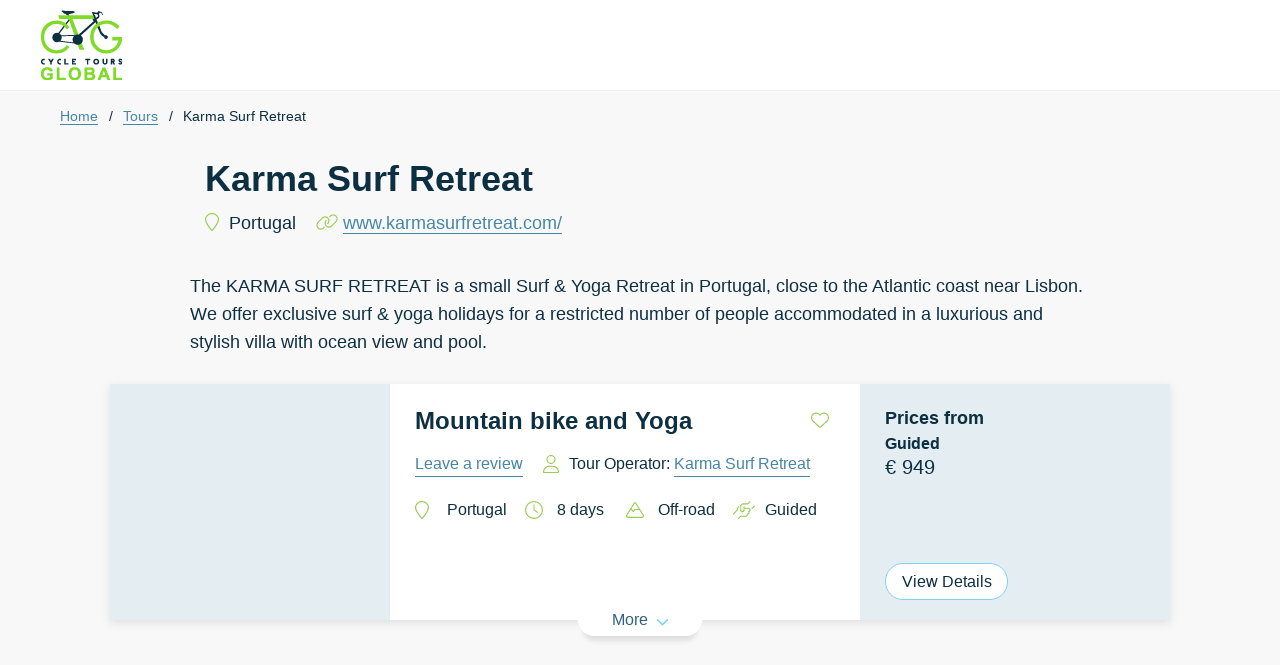

--- FILE ---
content_type: text/html; charset=utf-8
request_url: https://cycletoursglobal.com/tour/karma-surf-retreat
body_size: 9825
content:
<!DOCTYPE html><html><head><meta charSet="utf-8" data-next-head=""/><meta name="viewport" content="width=device-width, initial-scale=1" data-next-head=""/><title data-next-head=""></title><meta property="og:title" content="Karma Surf Retreat  | Cycle Tours Global"/><meta property="og:type" content="article"/><meta property="og:image" content=""/><meta property="og:url" content="https://cycletoursglobal.com/tour/karma-surf-retreat"/><meta name="twitter:card" content="summary_large_image"/><meta property="og:description" content="The KARMA SURF RETREAT is a small Surf &amp; Yoga Retreat in Portugal, close to the Atlantic coast near Lisbon. We offer exclusive surf &amp; yoga holidays for a restricted number of people accommodated in a luxurious and stylish villa with ocean view and pool."/><meta property="og:site_name" content="Cycle Tours Global"/><meta name="description" content="The KARMA SURF RETREAT is a small Surf &amp; Yoga Retreat in Portugal, close to the Atlantic coast near Lisbon. We offer exclusive surf &amp; yoga holidays for a restricted number of people accommodated in a luxurious and stylish villa with ocean view and pool."/><link data-next-font="" rel="preconnect" href="/" crossorigin="anonymous"/><link rel="preload" href="/_next/static/chunks/5b37bbaad82048ec.css" as="style"/><link rel="preload" href="/_next/static/chunks/bd1e0e397c9a4ec9.css" as="style"/><link rel="preload" href="/_next/static/chunks/c461897a67131850.css" as="style"/><link rel="preload" href="/_next/static/chunks/243943a487647e05.css" as="style"/><link rel="canonical"/><link rel="stylesheet" href="https://fonts.googleapis.com/css?family=Lato:300,400,700&amp;display=optional" media="all"/><link rel="stylesheet" href="/_next/static/chunks/5b37bbaad82048ec.css" data-n-g=""/><link rel="stylesheet" href="/_next/static/chunks/bd1e0e397c9a4ec9.css" data-n-g=""/><link rel="stylesheet" href="/_next/static/chunks/c461897a67131850.css" data-n-p=""/><link rel="stylesheet" href="/_next/static/chunks/243943a487647e05.css" data-n-p=""/><noscript data-n-css=""></noscript><script src="https://app.mailjet.com/pas-nc-pop-in-v1.js" type="text/javascript" defer="" data-nscript="beforeInteractive"></script><script src="/_next/static/chunks/9d3711610754512d.js" defer=""></script><script src="/_next/static/chunks/65880a899895888e.js" defer=""></script><script src="/_next/static/chunks/232f809c8e65dfe6.js" defer=""></script><script src="/_next/static/chunks/449fd04e1243727a.js" defer=""></script><script src="/_next/static/chunks/ac76d4f4135729ac.js" defer=""></script><script src="/_next/static/chunks/3328a59cc9a55652.js" defer=""></script><script src="/_next/static/chunks/6e7e2a7cee3d6dfe.js" defer=""></script><script src="/_next/static/chunks/db5e6fdfe52400da.js" defer=""></script><script src="/_next/static/chunks/54fb655769b5aa03.js" defer=""></script><script src="/_next/static/chunks/78c62f7eea3f99cc.js" defer=""></script><script src="/_next/static/chunks/5cda48dfaf36fac1.js" defer=""></script><script src="/_next/static/chunks/26edf48279d52cee.js" defer=""></script><script src="/_next/static/chunks/d078b5a2a42efd2b.js" defer=""></script><script src="/_next/static/chunks/936410dd058a6ffd.js" defer=""></script><script src="/_next/static/chunks/turbopack-f021e48ea9181ea6.js" defer=""></script><script src="/_next/static/chunks/c0129f1dda81945e.js" defer=""></script><script src="/_next/static/chunks/ca146b10daf20413.js" defer=""></script><script src="/_next/static/chunks/81d44e6e971ae355.js" defer=""></script><script src="/_next/static/chunks/49fc026d0c1c1dea.js" defer=""></script><script src="/_next/static/chunks/c4eef6ccde6e6648.js" defer=""></script><script src="/_next/static/chunks/6dadc435a58fa9d0.js" defer=""></script><script src="/_next/static/chunks/6629721d3de28c48.js" defer=""></script><script src="/_next/static/chunks/25e29206162f3243.js" defer=""></script><script src="/_next/static/chunks/45c6bd5ee715ff1f.js" defer=""></script><script src="/_next/static/chunks/55a2eeb25c4a403b.js" defer=""></script><script src="/_next/static/chunks/ba20cfc77af3f114.js" defer=""></script><script src="/_next/static/chunks/turbopack-b2ef95733b0be886.js" defer=""></script><script src="/_next/static/wMzN1nJtjSA0ZkoCiZYB1/_ssgManifest.js" defer=""></script><script src="/_next/static/wMzN1nJtjSA0ZkoCiZYB1/_buildManifest.js" defer=""></script></head><body><link rel="preload" as="image" href="/ctg-logo.png"/><div id="__next"><iframe data-w-token="bb976121b296d63172c3" data-w-type="pop-in" frameBorder="0" scrolling="yes" marginHeight="0" marginWidth="0" src="https://01uj8.mjt.lu/wgt/01uj8/zgg/form?c=cf19ccd7" width="100%" style="height:0"></iframe><header class="header-module-scss-module__cxM65G__header"><div class="header-module-scss-module__cxM65G__headerContainer"><a href="/"><img src="/ctg-logo.png" alt="" class="header-logo"/></a><div class="header-module-scss-module__cxM65G__navContainer"><div class="googleTranslate"><div id="google_translate_element"></div></div><div class="mobile-menu-container"><button class="nav-module-scss-module__qbhxTG__burgerButton" data-open="false"><div></div><div></div><div></div></button><nav class="nav-module-scss-module__qbhxTG__mobileMenu" data-open="false"><a class="nav-module-scss-module__qbhxTG__navLink" href="/"><svg aria-hidden="true" focusable="false" data-prefix="fal" data-icon="house" class="svg-inline--fa fa-house " role="img" xmlns="http://www.w3.org/2000/svg" viewBox="0 0 576 512"><path fill="currentColor" d="M298.6 4c-6-5.3-15.1-5.3-21.2 0L5.4 244c-6.6 5.8-7.3 16-1.4 22.6s16 7.3 22.6 1.4L64 235l0 197c0 44.2 35.8 80 80 80l288 0c44.2 0 80-35.8 80-80l0-197 37.4 33c6.6 5.8 16.7 5.2 22.6-1.4s5.2-16.7-1.4-22.6L298.6 4zM96 432l0-225.3L288 37.3 480 206.7 480 432c0 26.5-21.5 48-48 48l-64 0 0-160c0-17.7-14.3-32-32-32l-96 0c-17.7 0-32 14.3-32 32l0 160-64 0c-26.5 0-48-21.5-48-48zm144 48l0-160 96 0 0 160-96 0z"></path></svg>Home</a><a class="nav-module-scss-module__qbhxTG__navLink" href="/tour">Tours</a><a class="nav-module-scss-module__qbhxTG__navLink" href="/explore">Explore</a><a class="nav-module-scss-module__qbhxTG__navLink">My Favourites</a><a class="nav-module-scss-module__qbhxTG__navLink" href="/blog">Blog</a><a class="nav-module-scss-module__qbhxTG__navLink" href="/about-us">About Us</a><a class="nav-module-scss-module__qbhxTG__navLink" href="/faq">FAQ</a><a class="nav-module-scss-module__qbhxTG__navLink" href="/contact">Contact Us</a><a class="nav-module-scss-module__qbhxTG__navLink" href="/join"><svg aria-hidden="true" focusable="false" data-prefix="fal" data-icon="user" class="svg-inline--fa fa-user " role="img" xmlns="http://www.w3.org/2000/svg" viewBox="0 0 448 512"><path fill="currentColor" d="M320 128a96 96 0 1 0 -192 0 96 96 0 1 0 192 0zM96 128a128 128 0 1 1 256 0A128 128 0 1 1 96 128zM32 480l384 0c-1.2-79.7-66.2-144-146.3-144l-91.4 0c-80 0-145 64.3-146.3 144zM0 482.3C0 383.8 79.8 304 178.3 304l91.4 0C368.2 304 448 383.8 448 482.3c0 16.4-13.3 29.7-29.7 29.7L29.7 512C13.3 512 0 498.7 0 482.3z"></path></svg>Join</a><a class="nav-module-scss-module__qbhxTG__navLink"><svg aria-hidden="true" focusable="false" data-prefix="fal" data-icon="arrow-right-to-bracket" class="svg-inline--fa fa-arrow-right-to-bracket " role="img" xmlns="http://www.w3.org/2000/svg" viewBox="0 0 512 512"><path fill="currentColor" d="M347.3 267.3c6.2-6.2 6.2-16.4 0-22.6l-128-128c-6.2-6.2-16.4-6.2-22.6 0s-6.2 16.4 0 22.6L297.4 240 16 240c-8.8 0-16 7.2-16 16s7.2 16 16 16l281.4 0L196.7 372.7c-6.2 6.2-6.2 16.4 0 22.6s16.4 6.2 22.6 0l128-128zM336 448c-8.8 0-16 7.2-16 16s7.2 16 16 16l96 0c44.2 0 80-35.8 80-80l0-288c0-44.2-35.8-80-80-80l-96 0c-8.8 0-16 7.2-16 16s7.2 16 16 16l96 0c26.5 0 48 21.5 48 48l0 288c0 26.5-21.5 48-48 48l-96 0z"></path></svg>Sign in</a></nav></div></div></div></header><main id="top"><div class="content-container"><nav aria-label="Breadcrumb" class="breadCrumbBar-module-scss-module__YyD7rq__bcNav"><ol><li class="breadCrumbBar-module-scss-module__YyD7rq__bcLinkContainer"><a class="breadCrumbBar-module-scss-module__YyD7rq__bcLink" href="/">Home</a><span class="breadCrumbBar-module-scss-module__YyD7rq__bcLinkSeparator">/</span></li><li class="breadCrumbBar-module-scss-module__YyD7rq__bcLinkContainer"><a class="breadCrumbBar-module-scss-module__YyD7rq__bcLink" href="/tour">Tours</a><span class="breadCrumbBar-module-scss-module__YyD7rq__bcLinkSeparator">/</span></li><span class="breadCrumbBar-module-scss-module__YyD7rq__bcCurrent">Karma Surf Retreat</span></ol></nav><div class="[operator]-module-scss-module__WEuyhW__operatorContent"><div class="[operator]-module-scss-module__WEuyhW__operatorPageUpperContent"><div class="[operator]-module-scss-module__WEuyhW__header"><div class="[operator]-module-scss-module__WEuyhW__headerLeftContent"><div><img class="[operator]-module-scss-module__WEuyhW__logo"/></div><div class="[operator]-module-scss-module__WEuyhW__headerContent"><h1>Karma Surf Retreat</h1><div class="[operator]-module-scss-module__WEuyhW__operatorDetails"><span><svg aria-hidden="true" focusable="false" data-prefix="fal" data-icon="location-pin" class="svg-inline--fa fa-location-pin " role="img" xmlns="http://www.w3.org/2000/svg" viewBox="0 0 384 512"><path fill="currentColor" d="M335.4 255.4c-10.9 25.9-26.2 54-43.6 82.1c-34.1 55.3-74.4 108.2-99.9 140c-25.4-31.8-65.8-84.7-99.9-140c-17.3-28.1-32.7-56.3-43.6-82.1C37.4 229 32 207.6 32 192c0-88.4 71.6-160 160-160s160 71.6 160 160c0 15.6-5.4 37-16.6 63.4zM215.7 499.2C267 435 384 279.4 384 192C384 86 298 0 192 0S0 86 0 192c0 87.4 117 243 168.3 307.2c12.3 15.3 35.1 15.3 47.4 0z"></path></svg>  <!-- -->Portugal</span><span></span><p><svg aria-hidden="true" focusable="false" data-prefix="fal" data-icon="link" class="svg-inline--fa fa-link " role="img" xmlns="http://www.w3.org/2000/svg" viewBox="0 0 640 512"><path fill="currentColor" d="M591.5 256c50-50 50-131 0-181s-131-50-181 0L387.9 97.6c-6.2 6.2-6.2 16.4 0 22.6s16.4 6.2 22.6 0l22.6-22.6c37.5-37.5 98.3-37.5 135.8 0s37.5 98.3 0 135.8L444.3 357.9c-37.4 37.4-98.1 37.4-135.6 0c-35.6-35.6-37.6-92.6-4.7-130.6l5.3-6.1c5.8-6.7 5.1-16.8-1.6-22.6s-16.8-5.1-22.6 1.6l-5.3 6.1c-43.9 50.7-41.2 126.7 6.2 174.1c49.9 49.9 130.9 49.9 180.8 0L591.5 256zM48.5 256c-50 50-50 131 0 181s131 50 181 0l22.6-22.6c6.2-6.2 6.2-16.4 0-22.6s-16.4-6.2-22.6 0l-22.6 22.6c-37.5 37.5-98.3 37.5-135.8 0s-37.5-98.3 0-135.8L195.7 154.1c37.4-37.4 98.1-37.4 135.6 0c35.6 35.6 37.6 92.6 4.7 130.6l-5.3 6.1c-5.8 6.7-5.1 16.8 1.6 22.6s16.8 5.1 22.6-1.6l5.3-6.1c43.9-50.7 41.2-126.7-6.2-174.1C303.9 81.5 223 81.5 173 131.4L48.5 256z"></path></svg> <a target="_blank" rel="noopener" class="blueLink" href="https://www.karmasurfretreat.com/?utm_source=cycletoursglobal.com">www.karmasurfretreat.com/</a></p></div></div></div></div><div class="[operator]-module-scss-module__WEuyhW__operatorOverview"><div class="[operator]-module-scss-module__WEuyhW__operatorDescription"><div class="descriptionBody"><p>The KARMA SURF RETREAT is a small Surf &amp; Yoga Retreat in Portugal, close to the Atlantic coast near Lisbon. We offer exclusive surf &amp; yoga holidays for a restricted number of people accommodated in a luxurious and stylish villa with ocean view and pool.</p>
</div></div></div></div><div class="[operator]-module-scss-module__WEuyhW__operatorTours" id="tours"><div class="[operator]-module-scss-module__WEuyhW__toursContainer"><div class="[operator]-module-scss-module__WEuyhW__tourCardWrapper"><div class="tourCard-module-scss-module__l3SXuq__tourListingWrapper"><div class="tourCard-module-scss-module__l3SXuq__TourListingContainer"><div class="tourCard-module-scss-module__l3SXuq__TourImageContainer"></div><div class="tourCard-module-scss-module__l3SXuq__TourListingInfoContainer"><div class="tourCard-module-scss-module__l3SXuq__headingFavouriteContainer"><h2>Mountain bike and Yoga</h2><button class="tourCard-module-scss-module__l3SXuq__favouriteButton" title="Add to My Wishlist"><svg aria-hidden="true" focusable="false" data-prefix="fal" data-icon="heart" class="svg-inline--fa fa-heart " role="img" xmlns="http://www.w3.org/2000/svg" viewBox="0 0 512 512"><path fill="currentColor" d="M244 130.6l-12-13.5-4.2-4.7c-26-29.2-65.3-42.8-103.8-35.8c-53.3 9.7-92 56.1-92 110.3l0 3.5c0 32.3 13.4 63.1 37.1 85.1L253 446.8c.8 .7 1.9 1.2 3 1.2s2.2-.4 3-1.2L443 275.5c23.6-22 37-52.8 37-85.1l0-3.5c0-54.2-38.7-100.6-92-110.3c-38.5-7-77.8 6.6-103.8 35.8l-4.2 4.7-12 13.5c-3 3.4-7.4 5.4-12 5.4s-8.9-2-12-5.4zm34.9-57.1C311 48.4 352.7 37.7 393.7 45.1C462.2 57.6 512 117.3 512 186.9l0 3.5c0 36-13.1 70.6-36.6 97.5c-3.4 3.8-6.9 7.5-10.7 11l-184 171.3c-.8 .8-1.7 1.5-2.6 2.2c-6.3 4.9-14.1 7.5-22.1 7.5c-9.2 0-18-3.5-24.8-9.7L47.2 299c-3.8-3.5-7.3-7.2-10.7-11C13.1 261 0 226.4 0 190.4l0-3.5C0 117.3 49.8 57.6 118.3 45.1c40.9-7.4 82.6 3.2 114.7 28.4c6.7 5.3 13 11.1 18.7 17.6l4.2 4.7 4.2-4.7c4.2-4.7 8.6-9.1 13.3-13.1c1.8-1.5 3.6-3 5.4-4.5z"></path></svg></button></div><div class="tourCard-module-scss-module__l3SXuq__tourReviewsAndOperator"><p><a class="blueLink" href="#16318_write_review">Leave a review</a></p><div class="tourCard-module-scss-module__l3SXuq__operatorLabel"><svg aria-hidden="true" focusable="false" data-prefix="fal" data-icon="user" class="svg-inline--fa fa-user " role="img" xmlns="http://www.w3.org/2000/svg" viewBox="0 0 448 512"><path fill="currentColor" d="M320 128a96 96 0 1 0 -192 0 96 96 0 1 0 192 0zM96 128a128 128 0 1 1 256 0A128 128 0 1 1 96 128zM32 480l384 0c-1.2-79.7-66.2-144-146.3-144l-91.4 0c-80 0-145 64.3-146.3 144zM0 482.3C0 383.8 79.8 304 178.3 304l91.4 0C368.2 304 448 383.8 448 482.3c0 16.4-13.3 29.7-29.7 29.7L29.7 512C13.3 512 0 498.7 0 482.3z"></path></svg><p><span>Tour Operator: </span><a class="blueLink" href="/tour/karma-surf-retreat">Karma Surf Retreat</a></p></div></div><div class="tourSpecs-module-scss-module__lw54SW__tourSpecsContainer"><div class="tourSpecs-module-scss-module__lw54SW__tourSpecContainer"><svg aria-hidden="true" focusable="false" data-prefix="fal" data-icon="location-pin" class="svg-inline--fa fa-location-pin " role="img" xmlns="http://www.w3.org/2000/svg" viewBox="0 0 384 512"><path fill="currentColor" d="M335.4 255.4c-10.9 25.9-26.2 54-43.6 82.1c-34.1 55.3-74.4 108.2-99.9 140c-25.4-31.8-65.8-84.7-99.9-140c-17.3-28.1-32.7-56.3-43.6-82.1C37.4 229 32 207.6 32 192c0-88.4 71.6-160 160-160s160 71.6 160 160c0 15.6-5.4 37-16.6 63.4zM215.7 499.2C267 435 384 279.4 384 192C384 86 298 0 192 0S0 86 0 192c0 87.4 117 243 168.3 307.2c12.3 15.3 35.1 15.3 47.4 0z"></path></svg><p> <!-- --> <!-- -->Portugal</p></div><div class="tourSpecs-module-scss-module__lw54SW__tourSpecContainer"><svg aria-hidden="true" focusable="false" data-prefix="fal" data-icon="clock" class="svg-inline--fa fa-clock " role="img" xmlns="http://www.w3.org/2000/svg" viewBox="0 0 512 512"><path fill="currentColor" d="M480 256A224 224 0 1 1 32 256a224 224 0 1 1 448 0zM0 256a256 256 0 1 0 512 0A256 256 0 1 0 0 256zM240 112l0 144c0 5.3 2.7 10.3 7.1 13.3l96 64c7.4 4.9 17.3 2.9 22.2-4.4s2.9-17.3-4.4-22.2L272 247.4 272 112c0-8.8-7.2-16-16-16s-16 7.2-16 16z"></path></svg><p> <!-- -->8<!-- --> <!-- -->days<!-- --> </p></div><div class="tourSpecs-module-scss-module__lw54SW__tourSpecContainer"><svg aria-hidden="true" focusable="false" data-prefix="fal" data-icon="mountain" class="svg-inline--fa fa-mountain " role="img" xmlns="http://www.w3.org/2000/svg" viewBox="0 0 512 512"><path fill="currentColor" d="M480 424.1c0 13.2-10.7 23.9-23.9 23.9L55.9 448C42.7 448 32 437.3 32 424.1c0-4.5 1.3-8.9 3.7-12.7L140.2 244.8 195.5 314c3.1 3.9 7.8 6.1 12.7 6s9.6-2.4 12.6-6.4L264 256l114.9 0 97.5 155.4c2.4 3.8 3.7 8.2 3.7 12.7zM358.8 224L256 224c-5 0-9.8 2.4-12.8 6.4l-35.6 47.5-49.4-61.8L252.4 66c.8-1.3 2.2-2 3.6-2s2.9 .8 3.6 2l99.1 158zM55.9 480l400.2 0c30.9 0 55.9-25 55.9-55.9c0-10.5-3-20.8-8.6-29.7L286.8 49c-6.6-10.6-18.3-17-30.8-17s-24.1 6.4-30.8 17L8.6 394.4C3 403.3 0 413.6 0 424.1C0 455 25 480 55.9 480z"></path></svg><p> <!-- -->Off-road</p></div><div class="tourSpecs-module-scss-module__lw54SW__tourSpecContainer"><svg aria-hidden="true" focusable="false" data-prefix="fal" data-icon="handshake-angle" class="svg-inline--fa fa-handshake-angle " role="img" xmlns="http://www.w3.org/2000/svg" viewBox="0 0 640 512"><path fill="currentColor" d="M507.3 4.7c6.2 6.2 6.2 16.4 0 22.6L452.7 81.9c-9 9-21.2 14.1-33.9 14.1L304 96c-35.3 0-64 28.7-64 64l0 96c0 17.7 14.3 32 32 32s32-14.3 32-32l0-88c0-8.8 7.2-16 16-16s16 7.2 16 16l0 24 112 0c35.3 0 64 28.7 64 64c0 24.5-13.7 45.7-33.9 56.5c1.2 5 1.9 10.2 1.9 15.5c0 29.9-20.5 55-48.3 62.1C428.7 422.6 401.3 448 368 448l-130.7 0c-4.2 0-8.3 1.7-11.3 4.7l-54.6 54.6c-6.2 6.2-16.4 6.2-22.6 0s-6.2-16.4 0-22.6l54.6-54.6c9-9 21.2-14.1 33.9-14.1L368 416c17.7 0 32-14.3 32-32c0-1.8-.2-3.6-.4-5.4c-.8-4.7 .5-9.5 3.6-13.1s7.6-5.6 12.4-5.6l.4 0c17.7 0 32-14.3 32-32c0-6.1-1.7-11.7-4.6-16.6c-2.7-4.5-3.1-10-.9-14.8s6.5-8.2 11.6-9.2c14.8-2.8 25.9-15.8 25.9-31.4c0-17.7-14.3-32-32-32l-112 0 0 32c0 35.3-28.7 64-64 64s-64-28.7-64-64l0-96c0-53 43-96 96-96l114.7 0c4.2 0 8.3-1.7 11.3-4.7L484.7 4.7c6.2-6.2 16.4-6.2 22.6 0zM125.6 190.3c9.2-24.5 27.6-43.5 50.4-53.8l0 37.1c-9.1 7.1-16.3 16.7-20.5 27.9l-26.1 69.6c-2.4 6.4-6.2 12.2-11 17.1L27.3 379.3c-6.2 6.2-16.4 6.2-22.6 0s-6.2-16.4 0-22.6l91.1-91.1c1.6-1.6 2.9-3.6 3.7-5.7l26.1-69.6zm509.8-57.6c6.2 6.2 6.2 16.4 0 22.6L543.6 247c-1.2-12.5-4.7-24.4-10.2-35l79.3-79.3c6.2-6.2 16.4-6.2 22.6 0z"></path></svg><p>Guided</p></div></div></div><div class="tourCard-module-scss-module__l3SXuq__TourListingDealsContainer"><div class="tourCard-module-scss-module__l3SXuq__PricesUpperContainer"><div class="tourCard-module-scss-module__l3SXuq__PricesHeadingAndDeals"><p>Prices from</p></div><div class="Unspecified"><p class="tourCard-module-scss-module__l3SXuq__PriceLabel">Guided</p><p class="tourCard-module-scss-module__l3SXuq__Price">€ 949</p></div></div><div class="tourCard-module-scss-module__l3SXuq__PriceLowerContainer"><div class="tourCard-module-scss-module__l3SXuq__BookOrDetailsContainer"><a target="_blank" rel="noopener" class="tourCard-module-scss-module__l3SXuq__ViewDetailsButton" href="/tour/karma-surf-retreat/mountain-bike-and-yoga">View Details</a></div></div></div></div><div class="tourCard-module-scss-module__l3SXuq__tourDetailsContainer" hidden=""><div class="tourCard-module-scss-module__l3SXuq__menuBar"><div class="tourCard-module-scss-module__l3SXuq__mainMenuButtons"><button class="tourCard-module-scss-module__l3SXuq__active"><svg aria-hidden="true" focusable="false" data-prefix="fas" data-icon="eye" class="svg-inline--fa fa-eye " role="img" xmlns="http://www.w3.org/2000/svg" viewBox="0 0 576 512"><path fill="currentColor" d="M288 32c-80.8 0-145.5 36.8-192.6 80.6C48.6 156 17.3 208 2.5 243.7c-3.3 7.9-3.3 16.7 0 24.6C17.3 304 48.6 356 95.4 399.4C142.5 443.2 207.2 480 288 480s145.5-36.8 192.6-80.6c46.8-43.5 78.1-95.4 93-131.1c3.3-7.9 3.3-16.7 0-24.6c-14.9-35.7-46.2-87.7-93-131.1C433.5 68.8 368.8 32 288 32zM144 256a144 144 0 1 1 288 0 144 144 0 1 1 -288 0zm144-64c0 35.3-28.7 64-64 64c-7.1 0-13.9-1.2-20.3-3.3c-5.5-1.8-11.9 1.6-11.7 7.4c.3 6.9 1.3 13.8 3.2 20.7c13.7 51.2 66.4 81.6 117.6 67.9s81.6-66.4 67.9-117.6c-11.1-41.5-47.8-69.4-88.6-71.1c-5.8-.2-9.2 6.1-7.4 11.7c2.1 6.4 3.3 13.2 3.3 20.3z"></path></svg><span>  <!-- -->Overview</span></button><button disabled=""><svg aria-hidden="true" focusable="false" data-prefix="fal" data-icon="camera" class="svg-inline--fa fa-camera " role="img" xmlns="http://www.w3.org/2000/svg" viewBox="0 0 512 512"><path fill="currentColor" d="M191.1 32c-20.7 0-39 13.2-45.5 32.8L135.1 96 64 96C28.7 96 0 124.7 0 160L0 416c0 35.3 28.7 64 64 64l384 0c35.3 0 64-28.7 64-64l0-256c0-35.3-28.7-64-64-64l-71.1 0L366.5 64.8C359.9 45.2 341.6 32 320.9 32L191.1 32zM175.9 74.9c2.2-6.5 8.3-10.9 15.2-10.9l129.9 0c6.9 0 13 4.4 15.2 10.9l14 42.1c2.2 6.5 8.3 10.9 15.2 10.9l82.7 0c17.7 0 32 14.3 32 32l0 256c0 17.7-14.3 32-32 32L64 448c-17.7 0-32-14.3-32-32l0-256c0-17.7 14.3-32 32-32l82.7 0c6.9 0 13-4.4 15.2-10.9l14-42.1zM256 400a112 112 0 1 0 0-224 112 112 0 1 0 0 224zM176 288a80 80 0 1 1 160 0 80 80 0 1 1 -160 0z"></path></svg><span>  <!-- -->Photos</span></button><button disabled=""><svg aria-hidden="true" focusable="false" data-prefix="fal" data-icon="play" class="svg-inline--fa fa-play " role="img" xmlns="http://www.w3.org/2000/svg" viewBox="0 0 384 512"><path fill="currentColor" d="M56.3 66.3c-4.9-3-11.1-3.1-16.2-.3s-8.2 8.2-8.2 14l0 352c0 5.8 3.1 11.1 8.2 14s11.2 2.7 16.2-.3l288-176c4.8-2.9 7.7-8.1 7.7-13.7s-2.9-10.7-7.7-13.7l-288-176zM24.5 38.1C39.7 29.6 58.2 30 73 39L361 215c14.3 8.7 23 24.2 23 41s-8.7 32.2-23 41L73 473c-14.8 9.1-33.4 9.4-48.5 .9S0 449.4 0 432L0 80C0 62.6 9.4 46.6 24.5 38.1z"></path></svg><span>  <!-- -->Video</span></button><button><svg aria-hidden="true" focusable="false" data-prefix="fal" data-icon="star" class="svg-inline--fa fa-star " role="img" xmlns="http://www.w3.org/2000/svg" viewBox="0 0 576 512"><path fill="currentColor" d="M226.5 168.8L287.9 42.3l61.4 126.5c4.6 9.5 13.6 16.1 24.1 17.7l137.4 20.3-99.8 98.8c-7.4 7.3-10.8 17.8-9 28.1l23.5 139.5L303 407.7c-9.4-5-20.7-5-30.2 0L150.2 473.2l23.5-139.5c1.7-10.3-1.6-20.7-9-28.1L65 206.8l137.4-20.3c10.5-1.5 19.5-8.2 24.1-17.7zM424.9 509.1c8.1 4.3 17.9 3.7 25.3-1.7s11.2-14.5 9.7-23.5L433.6 328.4 544.8 218.2c6.5-6.4 8.7-15.9 5.9-24.5s-10.3-14.9-19.3-16.3L378.1 154.8 309.5 13.5C305.5 5.2 297.1 0 287.9 0s-17.6 5.2-21.6 13.5L197.7 154.8 44.5 177.5c-9 1.3-16.5 7.6-19.3 16.3s-.5 18.1 5.9 24.5L142.2 328.4 116 483.9c-1.5 9 2.2 18.1 9.7 23.5s17.3 6 25.3 1.7l137-73.2 137 73.2z"></path></svg><span>  <!-- -->Reviews</span></button><button><svg aria-hidden="true" focusable="false" data-prefix="fal" data-icon="circle-info" class="svg-inline--fa fa-circle-info " role="img" xmlns="http://www.w3.org/2000/svg" viewBox="0 0 512 512"><path fill="currentColor" d="M256 32a224 224 0 1 1 0 448 224 224 0 1 1 0-448zm0 480A256 256 0 1 0 256 0a256 256 0 1 0 0 512zM208 352c-8.8 0-16 7.2-16 16s7.2 16 16 16l96 0c8.8 0 16-7.2 16-16s-7.2-16-16-16l-32 0 0-112c0-8.8-7.2-16-16-16l-40 0c-8.8 0-16 7.2-16 16s7.2 16 16 16l24 0 0 96-32 0zm48-168a24 24 0 1 0 0-48 24 24 0 1 0 0 48z"></path></svg><span>  <!-- -->Info</span></button></div><div class="tourCard-module-scss-module__l3SXuq__secondaryButtons"><button class="tourCard-module-scss-module__l3SXuq__shareButton"><svg aria-hidden="true" focusable="false" data-prefix="fal" data-icon="share-nodes" class="svg-inline--fa fa-share-nodes " role="img" xmlns="http://www.w3.org/2000/svg" viewBox="0 0 448 512"><path fill="currentColor" d="M448 112c0 44.2-35.8 80-80 80c-22.9 0-43.6-9.6-58.1-25l-151 75.5c.8 4.4 1.1 8.9 1.1 13.5s-.4 9.1-1.1 13.5l151 75.5c14.6-15.4 35.2-25 58.1-25c44.2 0 80 35.8 80 80s-35.8 80-80 80s-80-35.8-80-80c0-9.7 1.7-19 4.9-27.7L147.2 299.5c-14.3 22-39 36.5-67.2 36.5c-44.2 0-80-35.8-80-80s35.8-80 80-80c28.2 0 52.9 14.5 67.2 36.5l145.7-72.9c-3.2-8.6-4.9-17.9-4.9-27.7c0-44.2 35.8-80 80-80s80 35.8 80 80zM80 304a48 48 0 1 0 0-96 48 48 0 1 0 0 96zM416 112a48 48 0 1 0 -96 0 48 48 0 1 0 96 0zM368 448a48 48 0 1 0 0-96 48 48 0 1 0 0 96z"></path></svg><span>  Share via link</span></button><button><svg aria-hidden="true" focusable="false" data-prefix="fal" data-icon="xmark" class="svg-inline--fa fa-xmark " role="img" xmlns="http://www.w3.org/2000/svg" viewBox="0 0 384 512"><path fill="currentColor" d="M324.5 411.1c6.2 6.2 16.4 6.2 22.6 0s6.2-16.4 0-22.6L214.6 256 347.1 123.5c6.2-6.2 6.2-16.4 0-22.6s-16.4-6.2-22.6 0L192 233.4 59.6 100.9c-6.2-6.2-16.4-6.2-22.6 0s-6.2 16.4 0 22.6L169.4 256 36.9 388.5c-6.2 6.2-6.2 16.4 0 22.6s16.4 6.2 22.6 0L192 278.6 324.5 411.1z"></path></svg></button></div></div><div class="tourCard-module-scss-module__l3SXuq__moreContent"><div class="tourOverview-module-scss-module__4WZUSW__overviewContainer"><h2 class="tourOverview-module-scss-module__4WZUSW__headingHider"><svg aria-hidden="true" focusable="false" data-prefix="fas" data-icon="eye" class="svg-inline--fa fa-eye " role="img" xmlns="http://www.w3.org/2000/svg" viewBox="0 0 576 512"><path fill="currentColor" d="M288 32c-80.8 0-145.5 36.8-192.6 80.6C48.6 156 17.3 208 2.5 243.7c-3.3 7.9-3.3 16.7 0 24.6C17.3 304 48.6 356 95.4 399.4C142.5 443.2 207.2 480 288 480s145.5-36.8 192.6-80.6c46.8-43.5 78.1-95.4 93-131.1c3.3-7.9 3.3-16.7 0-24.6c-14.9-35.7-46.2-87.7-93-131.1C433.5 68.8 368.8 32 288 32zM144 256a144 144 0 1 1 288 0 144 144 0 1 1 -288 0zm144-64c0 35.3-28.7 64-64 64c-7.1 0-13.9-1.2-20.3-3.3c-5.5-1.8-11.9 1.6-11.7 7.4c.3 6.9 1.3 13.8 3.2 20.7c13.7 51.2 66.4 81.6 117.6 67.9s81.6-66.4 67.9-117.6c-11.1-41.5-47.8-69.4-88.6-71.1c-5.8-.2-9.2 6.1-7.4 11.7c2.1 6.4 3.3 13.2 3.3 20.3z"></path></svg>  Overview</h2><p><svg aria-hidden="true" focusable="false" data-prefix="fal" data-icon="user" class="svg-inline--fa fa-user " role="img" xmlns="http://www.w3.org/2000/svg" viewBox="0 0 448 512"><path fill="currentColor" d="M320 128a96 96 0 1 0 -192 0 96 96 0 1 0 192 0zM96 128a128 128 0 1 1 256 0A128 128 0 1 1 96 128zM32 480l384 0c-1.2-79.7-66.2-144-146.3-144l-91.4 0c-80 0-145 64.3-146.3 144zM0 482.3C0 383.8 79.8 304 178.3 304l91.4 0C368.2 304 448 383.8 448 482.3c0 16.4-13.3 29.7-29.7 29.7L29.7 512C13.3 512 0 498.7 0 482.3z"></path></svg>  <strong>Tour Operator</strong>  <a class="blueLink" href="/tour/karma-surf-retreat">Karma Surf Retreat</a></p><div class="TourDesc"><h3>The mountain bike rides take place in the nature reserve Serra de Sintra (mountain range) and its surroundings (fields, forests, rugged coastline). It is probably one of the few undiscovered jewels amongst mountain bikers. </h3><div><p>Allthough the mountain range elevates just 530m above sea level at its highest point, the area offers numerous trails for every level. Although this mountain range measures only 530m at its highest elevation, this area offers lots of kilometers of mountainbike trails for all skill levels. Whether you are a recreational cyclist or a serious 'mountain goat' - you will find easy trails through beautiful hills and coastline, steep and rocky climbs, as well as technically challenging single trails (even with kickers and other obstacles). All routes have in common, that here and there they offer fantastic views over the surrounding villages and the Atlantic Ocean and constantly alter its surrounding landscape. This spot at the western Atlantic coast near Lisbon is generally a well-kept secret among Portugal travelers and combines exciting mountain bike tours, unique nature and cultural attractions of a vibrant capitol city.</p>
</div></div></div></div></div><button class="tourCard-module-scss-module__l3SXuq__moreButton"><span>More</span>  <svg aria-hidden="true" focusable="false" data-prefix="fas" data-icon="chevron-down" class="svg-inline--fa fa-chevron-down " role="img" xmlns="http://www.w3.org/2000/svg" viewBox="0 0 512 512"><path fill="currentColor" d="M233.4 406.6c12.5 12.5 32.8 12.5 45.3 0l192-192c12.5-12.5 12.5-32.8 0-45.3s-32.8-12.5-45.3 0L256 338.7 86.6 169.4c-12.5-12.5-32.8-12.5-45.3 0s-12.5 32.8 0 45.3l192 192z"></path></svg></button></div></div> </div></div></div></div><div class="floatingPopup"><iframe data-w-token="bb976121b296d63172c3" data-w-type="trigger" frameBorder="0" scrolling="no" marginHeight="0" marginWidth="0" src="https://01uj8.mjt.lu/wgt/01uj8/zgg/trigger?c=0535ee11" width="100%"></iframe></div></main><div class="disclaimerWrapper"><div class="disclaimerContainer"><p>While great care has been taken to show full and correct tour details, unfortunately transcription errors do occur and, although we continually seek to eliminate these, we apologise for any mistakes. Plans or bookings should not be made exclusively based on information shown on this website but must be confirmed with the tour operator.</p></div></div><div class="newsletterWrapper"><div class="newsletterContainer"><iframe data-w-type="embedded" frameBorder="0" scrolling="no" marginHeight="0" marginWidth="0" src="https://01uj8.mjt.lu/wgt/01uj8/1xg/form?c=5d10f4d0" width="100%"></iframe></div></div><footer><div class="footer-top-bar"><div class="content-container"><p>© <!-- -->2026<!-- --> Cycle Tours Global. All rights reserved.</p><nav class="navFooter"><a target="_blank" rel="noopener" href="https://www.facebook.com/CycleToursGlobal"><svg aria-hidden="true" focusable="false" data-prefix="fab" data-icon="facebook-f" class="svg-inline--fa fa-facebook-f " role="img" xmlns="http://www.w3.org/2000/svg" viewBox="0 0 320 512"><path fill="currentColor" d="M80 299.3V512H196V299.3h86.5l18-97.8H196V166.9c0-51.7 20.3-71.5 72.7-71.5c16.3 0 29.4 .4 37 1.2V7.9C291.4 4 256.4 0 236.2 0C129.3 0 80 50.5 80 159.4v42.1H14v97.8H80z"></path></svg></a><a target="_blank" rel="noopener" href="https://twitter.com/CycleToursGlobl"><svg aria-hidden="true" focusable="false" data-prefix="fab" data-icon="twitter" class="svg-inline--fa fa-twitter " role="img" xmlns="http://www.w3.org/2000/svg" viewBox="0 0 512 512"><path fill="currentColor" d="M459.37 151.716c.325 4.548.325 9.097.325 13.645 0 138.72-105.583 298.558-298.558 298.558-59.452 0-114.68-17.219-161.137-47.106 8.447.974 16.568 1.299 25.34 1.299 49.055 0 94.213-16.568 130.274-44.832-46.132-.975-84.792-31.188-98.112-72.772 6.498.974 12.995 1.624 19.818 1.624 9.421 0 18.843-1.3 27.614-3.573-48.081-9.747-84.143-51.98-84.143-102.985v-1.299c13.969 7.797 30.214 12.67 47.431 13.319-28.264-18.843-46.781-51.005-46.781-87.391 0-19.492 5.197-37.36 14.294-52.954 51.655 63.675 129.3 105.258 216.365 109.807-1.624-7.797-2.599-15.918-2.599-24.04 0-57.828 46.782-104.934 104.934-104.934 30.213 0 57.502 12.67 76.67 33.137 23.715-4.548 46.456-13.32 66.599-25.34-7.798 24.366-24.366 44.833-46.132 57.827 21.117-2.273 41.584-8.122 60.426-16.243-14.292 20.791-32.161 39.308-52.628 54.253z"></path></svg></a><a target="_blank" rel="noopener" href="https://www.linkedin.com/company/cycle-tours-global"><svg aria-hidden="true" focusable="false" data-prefix="fab" data-icon="linkedin" class="svg-inline--fa fa-linkedin " role="img" xmlns="http://www.w3.org/2000/svg" viewBox="0 0 448 512"><path fill="currentColor" d="M416 32H31.9C14.3 32 0 46.5 0 64.3v383.4C0 465.5 14.3 480 31.9 480H416c17.6 0 32-14.5 32-32.3V64.3c0-17.8-14.4-32.3-32-32.3zM135.4 416H69V202.2h66.5V416zm-33.2-243c-21.3 0-38.5-17.3-38.5-38.5S80.9 96 102.2 96c21.2 0 38.5 17.3 38.5 38.5 0 21.3-17.2 38.5-38.5 38.5zm282.1 243h-66.4V312c0-24.8-.5-56.7-34.5-56.7-34.6 0-39.9 27-39.9 54.9V416h-66.4V202.2h63.7v29.2h.9c8.9-16.8 30.6-34.5 62.9-34.5 67.2 0 79.7 44.3 79.7 101.9V416z"></path></svg></a><a href="/privacy">Privacy</a><a href="/contact">Contact</a></nav></div></div></footer><div class="ant-back-top backTopOverride"></div></div><script id="__NEXT_DATA__" type="application/json">{"props":{"pageProps":{"operator":{"__typename":"TourOperator","id":"1176","name":"Karma Surf Retreat","email":"","tag_line":null,"description":"The KARMA SURF RETREAT is a small Surf \u0026 Yoga Retreat in Portugal, close to the Atlantic coast near Lisbon. We offer exclusive surf \u0026 yoga holidays for a restricted number of people accommodated in a luxurious and stylish villa with ocean view and pool.","website_url":"https://www.karmasurfretreat.com/","city":null,"state":null,"country":{"__typename":"Country","name":"Portugal"},"logo":null,"image_primary":null,"images":[],"image_credit":null,"slug":"karma-surf-retreat","tours":[{"__typename":"Tour","id":"16318","status":"ONLINE","tour_operator":{"__typename":"TourOperator","id":"1176","name":"Karma Surf Retreat","email":"","website_url":"https://www.karmasurfretreat.com/","slug":"karma-surf-retreat"},"name":"Mountain bike and Yoga","sub_heading":"The mountain bike rides take place in the nature reserve Serra de Sintra (mountain range) and its surroundings (fields, forests, rugged coastline). It is probably one of the few undiscovered jewels amongst mountain bikers. ","slug":"karma-surf-retreat/mountain-bike-and-yoga","external_url":"http://www.karmasurfretreat.com/mountain-bike-and-yoga.html","external_url_type":"BOOKING","image_primary":null,"images":[],"image_credit":null,"video_url":null,"locations":[{"__typename":"Location","name":"Portugal - Lisbon region","country":{"__typename":"Country","name":"Portugal"},"region":{"__typename":"Region","name":"Lisbon region"}}],"itinerary_url":null,"route_map_url":null,"countries_list_override":null,"start_location":null,"end_location":null,"prices":[{"__typename":"ComponentCtgPrices","type":"GUIDED","price":949,"currency":{"__typename":"Currency","name":"EURO","currency_symbol":"€"}}],"months":[{"__typename":"Month","name":"May"}],"member_deal_description":null,"description":"Allthough the mountain range elevates just 530m above sea level at its highest point, the area offers numerous trails for every level. Although this mountain range measures only 530m at its highest elevation, this area offers lots of kilometers of mountainbike trails for all skill levels. Whether you are a recreational cyclist or a serious \u0026#39;mountain goat\u0026#39; - you will find easy trails through beautiful hills and coastline, steep and rocky climbs, as well as technically challenging single trails (even with kickers and other obstacles). All routes have in common, that here and there they offer fantastic views over the surrounding villages and the Atlantic Ocean and constantly alter its surrounding landscape. This spot at the western Atlantic coast near Lisbon is generally a well-kept secret among Portugal travelers and combines exciting mountain bike tours, unique nature and cultural attractions of a vibrant capitol city.","duration":8,"duration_units":"DAYS","distance":0,"distance_units":"KILOMETRES","bike_days":0,"elevation":null,"elevation_units":null,"departures":"Saturdays","inclusions":"7 nights accommodation in villa with pool \u0026amp; sea view (double room/suite)\u003cbr /\u003e\r\n5 guided mountain bike tours (3-4h)\u003cbr /\u003e\r\n10x Yoga-lessons (1h)\u003cbr /\u003e\r\n7x organic breakfast\u003cbr /\u003e\r\n5x healthy lunch package\u003cbr /\u003e\r\nWelcome-BBQ \u0026amp; Seafood dinner\u003cbr /\u003e\r\nCoffee, tea, water, juices and fruits included!","exclusions":null,"options":"Surfing lessons, massages, SUP and more","support_type":null,"group_info":null,"additional_info":null,"promotion_starts_when":null,"promotion_ends_when":null,"is_promoted":false,"operator_has_credit":false,"promotion_description":null,"single_supplement":null,"custom_label":null,"terrains":[{"__typename":"Terrain","id":"21","name":"Off-road"}],"accommodation_types":[],"special_interests":[],"tour_types":[],"bike_options":[{"__typename":"BikeOption","name":"Bike Hire available"}],"tour_reviews":[],"tour_difficulty":null}]},"hasCredit":false},"__N_SSG":true},"page":"/tour/[operator]","query":{"operator":"karma-surf-retreat"},"buildId":"wMzN1nJtjSA0ZkoCiZYB1","isFallback":false,"isExperimentalCompile":false,"gsp":true,"scriptLoader":[]}</script><script defer src="https://static.cloudflareinsights.com/beacon.min.js/vcd15cbe7772f49c399c6a5babf22c1241717689176015" integrity="sha512-ZpsOmlRQV6y907TI0dKBHq9Md29nnaEIPlkf84rnaERnq6zvWvPUqr2ft8M1aS28oN72PdrCzSjY4U6VaAw1EQ==" data-cf-beacon='{"version":"2024.11.0","token":"e6cb1adbea394067a1b13b3b2ca746ec","r":1,"server_timing":{"name":{"cfCacheStatus":true,"cfEdge":true,"cfExtPri":true,"cfL4":true,"cfOrigin":true,"cfSpeedBrain":true},"location_startswith":null}}' crossorigin="anonymous"></script>
</body></html>

--- FILE ---
content_type: text/css; charset=utf-8
request_url: https://cycletoursglobal.com/_next/static/chunks/bd1e0e397c9a4ec9.css
body_size: 9374
content:
:root,:host{--fa-font-solid:normal 900 1em/1 "Font Awesome 6 Free";--fa-font-regular:normal 400 1em/1 "Font Awesome 6 Free";--fa-font-light:normal 300 1em/1 "Font Awesome 6 Pro";--fa-font-thin:normal 100 1em/1 "Font Awesome 6 Pro";--fa-font-duotone:normal 900 1em/1 "Font Awesome 6 Duotone";--fa-font-duotone-regular:normal 400 1em/1 "Font Awesome 6 Duotone";--fa-font-duotone-light:normal 300 1em/1 "Font Awesome 6 Duotone";--fa-font-duotone-thin:normal 100 1em/1 "Font Awesome 6 Duotone";--fa-font-brands:normal 400 1em/1 "Font Awesome 6 Brands";--fa-font-sharp-solid:normal 900 1em/1 "Font Awesome 6 Sharp";--fa-font-sharp-regular:normal 400 1em/1 "Font Awesome 6 Sharp";--fa-font-sharp-light:normal 300 1em/1 "Font Awesome 6 Sharp";--fa-font-sharp-thin:normal 100 1em/1 "Font Awesome 6 Sharp";--fa-font-sharp-duotone-solid:normal 900 1em/1 "Font Awesome 6 Sharp Duotone";--fa-font-sharp-duotone-regular:normal 400 1em/1 "Font Awesome 6 Sharp Duotone";--fa-font-sharp-duotone-light:normal 300 1em/1 "Font Awesome 6 Sharp Duotone";--fa-font-sharp-duotone-thin:normal 100 1em/1 "Font Awesome 6 Sharp Duotone"}svg.svg-inline--fa:not(:root),svg.svg-inline--fa:not(:host){box-sizing:content-box;overflow:visible}.svg-inline--fa{display:var(--fa-display,inline-block);vertical-align:-.125em;height:1em;overflow:visible}.svg-inline--fa.fa-2xs{vertical-align:.1em}.svg-inline--fa.fa-xs{vertical-align:0}.svg-inline--fa.fa-sm{vertical-align:-.07143em}.svg-inline--fa.fa-lg{vertical-align:-.2em}.svg-inline--fa.fa-xl{vertical-align:-.25em}.svg-inline--fa.fa-2xl{vertical-align:-.3125em}.svg-inline--fa.fa-pull-left{margin-right:var(--fa-pull-margin,.3em);width:auto}.svg-inline--fa.fa-pull-right{margin-left:var(--fa-pull-margin,.3em);width:auto}.svg-inline--fa.fa-li{width:var(--fa-li-width,2em);top:.25em}.svg-inline--fa.fa-fw{width:var(--fa-fw-width,1.25em)}.fa-layers svg.svg-inline--fa{margin:auto;position:absolute;inset:0}.fa-layers-counter,.fa-layers-text{text-align:center;display:inline-block;position:absolute}.fa-layers{text-align:center;vertical-align:-.125em;width:1em;height:1em;display:inline-block;position:relative}.fa-layers svg.svg-inline--fa{transform-origin:50%}.fa-layers-text{transform-origin:50%;top:50%;left:50%;transform:translate(-50%,-50%)}.fa-layers-counter{background-color:var(--fa-counter-background-color,#ff253a);border-radius:var(--fa-counter-border-radius,1em);box-sizing:border-box;color:var(--fa-inverse,#fff);line-height:var(--fa-counter-line-height,1);max-width:var(--fa-counter-max-width,5em);min-width:var(--fa-counter-min-width,1.5em);padding:var(--fa-counter-padding,.25em .5em);right:var(--fa-right,0);text-overflow:ellipsis;top:var(--fa-top,0);transform:scale(var(--fa-counter-scale,.25));transform-origin:100% 0;overflow:hidden}.fa-layers-bottom-right{bottom:var(--fa-bottom,0);right:var(--fa-right,0);transform:scale(var(--fa-layers-scale,.25));transform-origin:100% 100%;top:auto}.fa-layers-bottom-left{bottom:var(--fa-bottom,0);left:var(--fa-left,0);transform:scale(var(--fa-layers-scale,.25));transform-origin:0 100%;top:auto;right:auto}.fa-layers-top-right{top:var(--fa-top,0);right:var(--fa-right,0);transform:scale(var(--fa-layers-scale,.25));transform-origin:100% 0}.fa-layers-top-left{left:var(--fa-left,0);right:auto;top:var(--fa-top,0);transform:scale(var(--fa-layers-scale,.25));transform-origin:0 0}.fa-1x{font-size:1em}.fa-2x{font-size:2em}.fa-3x{font-size:3em}.fa-4x{font-size:4em}.fa-5x{font-size:5em}.fa-6x{font-size:6em}.fa-7x{font-size:7em}.fa-8x{font-size:8em}.fa-9x{font-size:9em}.fa-10x{font-size:10em}.fa-2xs{vertical-align:.225em;font-size:.625em;line-height:.1em}.fa-xs{vertical-align:.125em;font-size:.75em;line-height:.08333em}.fa-sm{vertical-align:.05357em;font-size:.875em;line-height:.07143em}.fa-lg{vertical-align:-.075em;font-size:1.25em;line-height:.05em}.fa-xl{vertical-align:-.125em;font-size:1.5em;line-height:.04167em}.fa-2xl{vertical-align:-.1875em;font-size:2em;line-height:.03125em}.fa-fw{text-align:center;width:1.25em}.fa-ul{margin-left:var(--fa-li-margin,2.5em);padding-left:0;list-style-type:none}.fa-ul>li{position:relative}.fa-li{left:calc(-1*var(--fa-li-width,2em));text-align:center;width:var(--fa-li-width,2em);line-height:inherit;position:absolute}.fa-border{border-color:var(--fa-border-color,#eee);border-radius:var(--fa-border-radius,.1em);border-style:var(--fa-border-style,solid);border-width:var(--fa-border-width,.08em);padding:var(--fa-border-padding,.2em .25em .15em)}.fa-pull-left{float:left;margin-right:var(--fa-pull-margin,.3em)}.fa-pull-right{float:right;margin-left:var(--fa-pull-margin,.3em)}.fa-beat{animation-name:fa-beat;animation-delay:var(--fa-animation-delay,0s);animation-direction:var(--fa-animation-direction,normal);animation-duration:var(--fa-animation-duration,1s);animation-iteration-count:var(--fa-animation-iteration-count,infinite);animation-timing-function:var(--fa-animation-timing,ease-in-out)}.fa-bounce{animation-name:fa-bounce;animation-delay:var(--fa-animation-delay,0s);animation-direction:var(--fa-animation-direction,normal);animation-duration:var(--fa-animation-duration,1s);animation-iteration-count:var(--fa-animation-iteration-count,infinite);animation-timing-function:var(--fa-animation-timing,cubic-bezier(.28,.84,.42,1))}.fa-fade{animation-name:fa-fade;animation-delay:var(--fa-animation-delay,0s);animation-direction:var(--fa-animation-direction,normal);animation-duration:var(--fa-animation-duration,1s);animation-iteration-count:var(--fa-animation-iteration-count,infinite);animation-timing-function:var(--fa-animation-timing,cubic-bezier(.4,0,.6,1))}.fa-beat-fade{animation-name:fa-beat-fade;animation-delay:var(--fa-animation-delay,0s);animation-direction:var(--fa-animation-direction,normal);animation-duration:var(--fa-animation-duration,1s);animation-iteration-count:var(--fa-animation-iteration-count,infinite);animation-timing-function:var(--fa-animation-timing,cubic-bezier(.4,0,.6,1))}.fa-flip{animation-name:fa-flip;animation-delay:var(--fa-animation-delay,0s);animation-direction:var(--fa-animation-direction,normal);animation-duration:var(--fa-animation-duration,1s);animation-iteration-count:var(--fa-animation-iteration-count,infinite);animation-timing-function:var(--fa-animation-timing,ease-in-out)}.fa-shake{animation-name:fa-shake;animation-delay:var(--fa-animation-delay,0s);animation-direction:var(--fa-animation-direction,normal);animation-duration:var(--fa-animation-duration,1s);animation-iteration-count:var(--fa-animation-iteration-count,infinite);animation-timing-function:var(--fa-animation-timing,linear)}.fa-spin{animation-name:fa-spin;animation-delay:var(--fa-animation-delay,0s);animation-direction:var(--fa-animation-direction,normal);animation-duration:var(--fa-animation-duration,2s);animation-iteration-count:var(--fa-animation-iteration-count,infinite);animation-timing-function:var(--fa-animation-timing,linear)}.fa-spin-reverse{--fa-animation-direction:reverse}.fa-pulse,.fa-spin-pulse{animation-name:fa-spin;animation-direction:var(--fa-animation-direction,normal);animation-duration:var(--fa-animation-duration,1s);animation-iteration-count:var(--fa-animation-iteration-count,infinite);animation-timing-function:var(--fa-animation-timing,steps(8))}@media (prefers-reduced-motion:reduce){.fa-beat,.fa-bounce,.fa-fade,.fa-beat-fade,.fa-flip,.fa-pulse,.fa-shake,.fa-spin,.fa-spin-pulse{transition-duration:0s;transition-delay:0s;animation-duration:1ms;animation-iteration-count:1;animation-delay:-1ms}}@keyframes fa-beat{0%,90%{transform:scale(1)}45%{transform:scale(var(--fa-beat-scale,1.25))}}@keyframes fa-bounce{0%{transform:scale(1)translateY(0)}10%{transform:scale(var(--fa-bounce-start-scale-x,1.1),var(--fa-bounce-start-scale-y,.9))translateY(0)}30%{transform:scale(var(--fa-bounce-jump-scale-x,.9),var(--fa-bounce-jump-scale-y,1.1))translateY(var(--fa-bounce-height,-.5em))}50%{transform:scale(var(--fa-bounce-land-scale-x,1.05),var(--fa-bounce-land-scale-y,.95))translateY(0)}57%{transform:scale(1,1)translateY(var(--fa-bounce-rebound,-.125em))}64%{transform:scale(1)translateY(0)}to{transform:scale(1)translateY(0)}}@keyframes fa-fade{50%{opacity:var(--fa-fade-opacity,.4)}}@keyframes fa-beat-fade{0%,to{opacity:var(--fa-beat-fade-opacity,.4);transform:scale(1)}50%{opacity:1;transform:scale(var(--fa-beat-fade-scale,1.125))}}@keyframes fa-flip{50%{transform:rotate3d(var(--fa-flip-x,0),var(--fa-flip-y,1),var(--fa-flip-z,0),var(--fa-flip-angle,-180deg))}}@keyframes fa-shake{0%{transform:rotate(-15deg)}4%{transform:rotate(15deg)}8%,24%{transform:rotate(-18deg)}12%,28%{transform:rotate(18deg)}16%{transform:rotate(-22deg)}20%{transform:rotate(22deg)}32%{transform:rotate(-12deg)}36%{transform:rotate(12deg)}40%,to{transform:rotate(0)}}@keyframes fa-spin{0%{transform:rotate(0)}to{transform:rotate(360deg)}}.fa-rotate-90{transform:rotate(90deg)}.fa-rotate-180{transform:rotate(180deg)}.fa-rotate-270{transform:rotate(270deg)}.fa-flip-horizontal{transform:scaleX(-1)}.fa-flip-vertical{transform:scaleY(-1)}.fa-flip-both,.fa-flip-horizontal.fa-flip-vertical{transform:scale(-1)}.fa-rotate-by{transform:rotate(var(--fa-rotate-angle,0))}.fa-stack{vertical-align:middle;width:2.5em;height:2em;display:inline-block;position:relative}.fa-stack-1x,.fa-stack-2x{z-index:var(--fa-stack-z-index,auto);margin:auto;position:absolute;inset:0}.svg-inline--fa.fa-stack-1x{width:1.25em;height:1em}.svg-inline--fa.fa-stack-2x{width:2.5em;height:2em}.fa-inverse{color:var(--fa-inverse,#fff)}.sr-only,.fa-sr-only,.sr-only-focusable:not(:focus),.fa-sr-only-focusable:not(:focus){clip:rect(0,0,0,0);white-space:nowrap;border-width:0;width:1px;height:1px;margin:-1px;padding:0;position:absolute;overflow:hidden}.svg-inline--fa .fa-primary{fill:var(--fa-primary-color,currentColor);opacity:var(--fa-primary-opacity,1)}.svg-inline--fa .fa-secondary{fill:var(--fa-secondary-color,currentColor);opacity:var(--fa-secondary-opacity,.4)}.svg-inline--fa.fa-swap-opacity .fa-primary{opacity:var(--fa-secondary-opacity,.4)}.svg-inline--fa.fa-swap-opacity .fa-secondary{opacity:var(--fa-primary-opacity,1)}.svg-inline--fa mask .fa-primary,.svg-inline--fa mask .fa-secondary{fill:#000}
:root,:host{--fa-style-family-classic:"Font Awesome 6 Pro";--fa-font-regular:normal 400 1em/1 "Font Awesome 6 Pro"}@font-face{font-family:"Font Awesome 6 Pro";font-style:normal;font-weight:400;font-display:block;src:url(../media/fa-regular-400.071c8868.woff2)format("woff2"),url(../media/fa-regular-400.a3d043bb.ttf)format("truetype")}.far,.fa-regular{font-weight:400}
.ant-collapse{background-color:var(--background-lighter)}.ant-collapse,.ant-collapse>.ant-collapse-item{border:none;font-size:1rem}.ant-collapse>.ant-collapse-item>.ant-collapse-header>span>svg{color:var(--green-8)}.ant-collapse>.ant-collapse-item>.ant-collapse-content{background-color:var(--background-lighter);margin-bottom:20px}.below-faq-text{margin-top:35px}.faqContent{flex-direction:column;align-items:flex-start;display:flex}.faqContents>h1{margin-left:0}.pageWrapper{flex-direction:column;align-items:center;display:flex}.pageContainer{max-width:800px;margin-bottom:100px;padding:20px}
.blog-article-container{margin-top:35px;padding:30px}.blog-article-container h1,.blog-article-container h2{line-height:1.3em}.blog-article-container h2{color:#2f6280;margin-bottom:.8em;line-height:1.5em}.blog-article-container li{margin-bottom:.75em;line-height:1.5em}.blog-article-container p{color:#333;line-height:1.5em}.blog-card{box-shadow:0 2px 10px #0000001a}.blog-card img{width:100%}.blog-card-content{background-color:#fff;border:1px solid #eee;padding:20px}.blog-card-content p{color:#0d2f42!important}.blog-card-top-content{flex-direction:column;justify-content:space-between;display:flex}.blog-card-content h2{color:#2f6280;line-height:1.3em}.blog-card-content p{color:#333;line-height:1.4em}.blog-card-content{background-color:#fff;border:1px solid #eee;flex-direction:column;justify-content:space-between;align-items:flex-start;height:calc(100% - 150px);padding:20px;display:flex}@media screen and (min-width:700px){.blog-card{flex-basis:48%}}@media screen and (min-width:1050px){.blog-card{flex-basis:31%}}
.mapContent{flex-direction:column;justify-content:center;align-items:center;width:100%;padding:20px;display:flex}.mapContent h2{margin:10px 0 20px;font-size:1.5rem}.mapContent p{font-size:1em}.mapContent{max-width:1200px}.mapContainer{background-repeat:no-repeat;background-size:cover;border:10px solid #fff;width:100%;margin:15px 0 25px;position:relative;box-shadow:1px 1px 8px #00000012}.world-map-inner{height:0;padding-top:45.9183%;position:relative}.world-map-inner .jvectormap-container{position:absolute;inset:0}.world-map-inner .jvectormap-container .jvectormap-zoomin,.world-map-inner .jvectormap-container .jvectormap-zoomout{color:#fff;background-color:#00000091;border-radius:5px;justify-content:center;align-items:center;width:18px;height:18px;display:flex;position:absolute;left:10px}.world-map-inner .jvectormap-container .jvectormap-zoomin{top:2px}.world-map-inner .jvectormap-container .jvectormap-zoomout{top:34px}.jvectormap-tip{color:var(--white);background-color:#00000078;border-radius:10px;padding:0 10px;position:absolute}.ais-SearchBox,.ais-MenuSelect{width:100%}.ais-SearchBox-form{justify-content:center;align-items:center;display:flex;position:relative}.ais-SearchBox-input{border:none;width:100%;height:45px;padding:20px 0 20px 20px}.ais-SearchBox-input:focus{outline:2px solid var(--blue-7)!important}@media screen and (min-width:900px){.ais-SearchBox-input{padding:20px 0 20px 30px}}.ais-SearchBox-submit{background:var(--green-5);border:none;width:50px;height:45px;padding-top:8px}.ais-SearchBox-submit svg{fill:#fff;width:25px;height:25px}.ais-SearchBox-form .ais-SearchBox-reset{cursor:pointer;background:0 0;border:none;position:absolute;right:80px}.CategoryPageSearchBox{border:1px solid var(--input-border)}.CategoryPageSearchBox .ais-SearchBox,.CategoryPageSearchBox .ais-MenuSelect{width:100%}.CategoryPageSearchBox .ais-SearchBox-input{height:40px}.CategoryPageSearchBox .ais-SearchBox-submit{width:45px;height:40px}.CategoryPageSearchBox .ais-SearchBox-submit svg{width:20px;height:20px}.CategoryPageSearchBox .ais-SearchBox-form .ais-SearchBox-reset{right:55px}.filter-group label,.filter-group p,.filter-group-sub label,.filter-group-sub p{color:var(--white)}.filter-group-category-main p,.filter-group-category-sub p{color:var(--blue-10)}@media screen and (max-width:600px){.filterGroup{flex-wrap:wrap}}.filterGroup{align-items:flex-end;width:100%;margin:-5px -10px;display:flex}.filterGroup p{color:var(--blue-10);margin:0;padding:0 0 10px;font-size:.9rem}@media screen and (max-width:600px){.filterGroup .blogFilter{flex-grow:3}}.filterGroup .blogFilter{flex-grow:1}.filterGroup .blogFilter .ant-select-single:not(.ant-select-customize-input) .ant-select-selector{height:42px;padding:4px 11px}.filterGroup .blogFilter>*{width:100%}.filterGroup>*{margin:5px 10px}.filter-group label,.filter-group p,.filter-group-sub label,.filter-group-sub p,.filter-group-category-main label,.filter-group-category-main p,.filter-group-category-sub label,.filter-group-category-sub p{margin-bottom:4px;font-size:.7em;font-weight:700}.filter-group,.filter-group-sub,.filter-group-category-main,.filter-group-category-sub{flex-wrap:wrap;padding-top:10px;display:flex}.filter-group .filter,.filter-group-sub .filter,.filter-group-category-main .filter,.filter-group-category-sub .filter{flex-grow:1}.filter-group .filter .ant-select,.filter-group .filter .ant-select-single,.filter-group .filter .ant-select-allow-clear,.filter-group .filter .ant-select-show-search,.filter-group .filter .ant-select-show-arrow,.filter-group-sub .filter .ant-select,.filter-group-sub .filter .ant-select-single,.filter-group-sub .filter .ant-select-allow-clear,.filter-group-sub .filter .ant-select-show-search,.filter-group-sub .filter .ant-select-show-arrow,.filter-group-category-main .filter .ant-select,.filter-group-category-main .filter .ant-select-single,.filter-group-category-main .filter .ant-select-allow-clear,.filter-group-category-main .filter .ant-select-show-search,.filter-group-category-main .filter .ant-select-show-arrow,.filter-group-category-sub .filter .ant-select,.filter-group-category-sub .filter .ant-select-single,.filter-group-category-sub .filter .ant-select-allow-clear,.filter-group-category-sub .filter .ant-select-show-search,.filter-group-category-sub .filter .ant-select-show-arrow{width:100%}.filter-group .filter .ant-slider,.filter-group-sub .filter .ant-slider,.filter-group-category-main .filter .ant-slider,.filter-group-category-sub .filter .ant-slider{margin:0}.filter-group,.filter-group-sub,.filter-group-category-main,.filter-group-category-sub{margin:-5px -10px}.filter-group>*,.filter-group-category-main>*{flex:16%}@media screen and (max-width:930px){.filter-group>*,.filter-group-category-main>*{flex-basis:45%}}.filter-group-sub>*,.filter-group-category-sub>*{flex:16%}@media screen and (max-width:930px){.filter-group-sub>*,.filter-group-category-sub>*{flex-basis:30%}}@media screen and (max-width:620px){.filter-group-sub>*,.filter-group-category-sub>*{flex-basis:45%;max-width:47%}}.filter-group>*,.filter-group-sub>*,.filter-group-category-main>*,.filter-group-category-sub>*{margin:5px 10px}@media screen and (max-width:480px){.filter-group>*,.filter-group-sub>*,.filter-group-category-main>*,.filter-group-category-sub>*{max-width:unset;flex-basis:90%}}@media screen and (min-width:1400px){.filter-group-category-main>*,.filter-group-category-sub>*{max-width:unset;flex-basis:90%}}.clear{align-items:center;display:flex}.clear svg{margin-right:10px}.clearButton{background-color:#0000;border:none;outline:none}.clearButton:hover{color:var(--blue-7)}.clearRef__white button{color:var(--white)}.clearRef__white button:hover{color:var(--divider-grey)}.clearRef__white button:hover svg{color:var(--green-5)}.clearRef__blue button{color:var(--blue-10)}.clearRef__blue button:hover{color:var(--blue-7)}.clearRef__blue button:hover svg{color:var(--green-2)}.clearRef button{background-color:#0000;border:none;outline:none;align-items:center;padding:5px 0;display:flex}.clearRef button svg{margin-right:10px}.main-banner .banner-image,.banner .banner-image{display:none}@media screen and (min-width:769px){.main-banner .banner-image,.banner .banner-image{display:inline}}.main-banner .banner-image,.banner .banner-image{position:absolute}.main-banner,.banner{background-color:#7dd3f1;justify-content:center;width:100%;display:flex;overflow:hidden}.main-banner .outer-container,.banner .outer-container{justify-content:center;align-items:flex-start;width:100%;height:100%;display:flex;position:relative}.main-banner .content-container,.banner .content-container{width:100%}@media screen and (max-width:1000px){.main-banner .content-container,.banner .content-container{max-width:90%}}.main-banner .content-container,.banner .content-container{z-index:2;flex-direction:column;align-items:center;max-width:900px;margin:30px 0;display:flex}.main-banner form,.banner form{width:100%}.banner .banner-image.left{height:250px;transition:top .3s,left .3s;top:25px;left:-200px}.banner .banner-image.right{height:300px;transition:top .3s,right .3s;top:50px;right:-200px}.main-banner .banner-image.left{height:250px;transition:top .3s,left .3s;top:25px;left:-200px}.main-banner .banner-image.right{height:300px;transition:top .3s,right .3s;top:50px;right:-200px}.main-banner .heading{text-align:center;line-height:1.2em;font-size:2.4rem!important}.banner .heading{align-self:flex-start;font-size:1.2em}.search-input{border:none;width:100%;height:40px}@media screen and (min-width:752px){.main-banner .banner-image.left{height:250px;left:-120px}.main-banner .banner-image.right{height:370px;right:-50px}}@media screen and (min-width:769px){.outer-container{max-width:1400px}.main-banner .heading{max-width:703px;font-size:2em;font-weight:900}.main-banner .banner-image{display:block;position:absolute}.search-input{width:100%;height:60px}}@media screen and (min-width:900px){.main-banner .banner-image.left{height:250px;left:-50px}.main-banner .banner-image.right{height:370px;right:-50px}}@media screen and (min-width:1400px){.main-banner .banner-image.left{top:170px;left:-100px}.main-banner .banner-image.right{right:-120px}}.search-filter-container{background:#5091ab;width:100%;max-width:100%;height:145px;padding:8px 20px}.search-filter-container .moreButton{color:var(--white);background-color:#0000;border:none;text-decoration:underline}.search-filter-container .moreButton:hover{color:var(--divider-grey)}@media screen and (min-width:900px){.search-filter-container{padding:4px 30px}}.filterControls{font-size:.9rem}.banner-search-container{width:100%}.banner-search-container .search-filter-container{height:auto}.image-gallery-icon{color:#fff;appearance:none;cursor:pointer;z-index:4;filter:drop-shadow(0 2px 2px #1a1a1a);background-color:#0000;border:0;outline:none;transition:all .3s ease-out;position:absolute}@media (hover:hover) and (pointer:fine){.image-gallery-icon:hover{color:#337ab7}.image-gallery-icon:hover .image-gallery-svg{transform:scale(1.1)}}.image-gallery-icon:focus{outline:2px solid #337ab7}.image-gallery-using-mouse .image-gallery-icon:focus{outline:none}.image-gallery-fullscreen-button,.image-gallery-play-button{padding:20px;bottom:0}.image-gallery-fullscreen-button .image-gallery-svg,.image-gallery-play-button .image-gallery-svg{width:28px;height:28px}@media (max-width:768px){.image-gallery-fullscreen-button,.image-gallery-play-button{padding:15px}.image-gallery-fullscreen-button .image-gallery-svg,.image-gallery-play-button .image-gallery-svg{width:24px;height:24px}}@media (max-width:480px){.image-gallery-fullscreen-button,.image-gallery-play-button{padding:10px}.image-gallery-fullscreen-button .image-gallery-svg,.image-gallery-play-button .image-gallery-svg{width:16px;height:16px}}.image-gallery-fullscreen-button{right:0}.image-gallery-play-button{left:0}.image-gallery-left-nav,.image-gallery-right-nav{padding:50px 10px;top:50%;transform:translateY(-50%)}.image-gallery-left-nav .image-gallery-svg,.image-gallery-right-nav .image-gallery-svg{width:60px;height:120px}@media (max-width:768px){.image-gallery-left-nav .image-gallery-svg,.image-gallery-right-nav .image-gallery-svg{width:36px;height:72px}}@media (max-width:480px){.image-gallery-left-nav .image-gallery-svg,.image-gallery-right-nav .image-gallery-svg{width:24px;height:48px}}.image-gallery-left-nav[disabled],.image-gallery-right-nav[disabled]{cursor:disabled;opacity:.6;pointer-events:none}.image-gallery-left-nav{left:0}.image-gallery-right-nav{right:0}.image-gallery{-webkit-user-select:none;user-select:none;-o-user-select:none;-webkit-tap-highlight-color:#0000;position:relative}.image-gallery.fullscreen-modal{z-index:5;background:#000;width:100%;height:100%;position:fixed;inset:0}.image-gallery.fullscreen-modal .image-gallery-content{top:50%;transform:translateY(-50%)}.image-gallery-content{line-height:0;position:relative;top:0}.image-gallery-content.fullscreen{background:#000}.image-gallery-content .image-gallery-slide .image-gallery-image{max-height:calc(100vh - 80px)}.image-gallery-content.left .image-gallery-slide .image-gallery-image,.image-gallery-content.right .image-gallery-slide .image-gallery-image{max-height:100vh}.image-gallery-slide-wrapper{position:relative}.image-gallery-slide-wrapper.left,.image-gallery-slide-wrapper.right{width:calc(100% - 110px);display:inline-block}@media (max-width:768px){.image-gallery-slide-wrapper.left,.image-gallery-slide-wrapper.right{width:calc(100% - 87px)}}.image-gallery-slide-wrapper.image-gallery-rtl{direction:rtl}.image-gallery-slides{white-space:nowrap;text-align:center;line-height:0;position:relative;overflow:hidden}.image-gallery-slide{width:100%;position:absolute;top:0;left:0}.image-gallery-slide.center{position:relative}.image-gallery-slide .image-gallery-image{object-fit:contain;width:100%}.image-gallery-slide .image-gallery-description{color:#fff;white-space:normal;background:#0006;padding:10px 20px;line-height:1;position:absolute;bottom:70px;left:0}@media (max-width:768px){.image-gallery-slide .image-gallery-description{padding:8px 15px;font-size:.8em;bottom:45px}}.image-gallery-bullets{z-index:4;width:80%;margin:0 auto;position:absolute;bottom:20px;left:0;right:0}.image-gallery-bullets .image-gallery-bullets-container{text-align:center;margin:0;padding:0}.image-gallery-bullets .image-gallery-bullet{appearance:none;cursor:pointer;background-color:#0000;border:1px solid #fff;border-radius:50%;outline:none;margin:0 5px;padding:5px;transition:all .2s ease-out;display:inline-block;box-shadow:0 2px 2px #1a1a1a}@media (max-width:768px){.image-gallery-bullets .image-gallery-bullet{margin:0 3px;padding:3px}}@media (max-width:480px){.image-gallery-bullets .image-gallery-bullet{padding:2.7px}}.image-gallery-bullets .image-gallery-bullet:focus{background:#337ab7;border:1px solid #337ab7;transform:scale(1.2)}.image-gallery-bullets .image-gallery-bullet.active{background:#fff;border:1px solid #fff;transform:scale(1.2)}@media (hover:hover) and (pointer:fine){.image-gallery-bullets .image-gallery-bullet:hover{background:#337ab7;border:1px solid #337ab7}.image-gallery-bullets .image-gallery-bullet.active:hover{background:#337ab7}}.image-gallery-thumbnails-wrapper{position:relative}.image-gallery-thumbnails-wrapper.thumbnails-swipe-horizontal{touch-action:pan-y}.image-gallery-thumbnails-wrapper.thumbnails-swipe-vertical{touch-action:pan-x}.image-gallery-thumbnails-wrapper.thumbnails-wrapper-rtl{direction:rtl}.image-gallery-thumbnails-wrapper.left,.image-gallery-thumbnails-wrapper.right{vertical-align:top;width:100px;display:inline-block}@media (max-width:768px){.image-gallery-thumbnails-wrapper.left,.image-gallery-thumbnails-wrapper.right{width:81px}}.image-gallery-thumbnails-wrapper.left .image-gallery-thumbnails,.image-gallery-thumbnails-wrapper.right .image-gallery-thumbnails{width:100%;height:100%;padding:0;position:absolute;top:0;left:0}.image-gallery-thumbnails-wrapper.left .image-gallery-thumbnails .image-gallery-thumbnail,.image-gallery-thumbnails-wrapper.right .image-gallery-thumbnails .image-gallery-thumbnail{margin-right:0;padding:0;display:block}.image-gallery-thumbnails-wrapper.left .image-gallery-thumbnails .image-gallery-thumbnail+.image-gallery-thumbnail,.image-gallery-thumbnails-wrapper.right .image-gallery-thumbnails .image-gallery-thumbnail+.image-gallery-thumbnail{margin-top:2px;margin-left:0}.image-gallery-thumbnails-wrapper.left,.image-gallery-thumbnails-wrapper.right{margin:0 5px}@media (max-width:768px){.image-gallery-thumbnails-wrapper.left,.image-gallery-thumbnails-wrapper.right{margin:0 3px}}.image-gallery-thumbnails{padding:5px 0;overflow:hidden}@media (max-width:768px){.image-gallery-thumbnails{padding:3px 0}}.image-gallery-thumbnails .image-gallery-thumbnails-container{cursor:pointer;text-align:center;white-space:nowrap}.image-gallery-thumbnail{background:0 0;border:4px solid #0000;width:100px;padding:0;transition:border .3s ease-out;display:inline-block}@media (max-width:768px){.image-gallery-thumbnail{border:3px solid #0000;width:81px}}.image-gallery-thumbnail+.image-gallery-thumbnail{margin-left:2px}.image-gallery-thumbnail .image-gallery-thumbnail-inner{display:block;position:relative}.image-gallery-thumbnail .image-gallery-thumbnail-image{vertical-align:middle;width:100%;line-height:0}.image-gallery-thumbnail.active,.image-gallery-thumbnail:focus{border:4px solid #337ab7;outline:none}@media (max-width:768px){.image-gallery-thumbnail.active,.image-gallery-thumbnail:focus{border:3px solid #337ab7}}@media (hover:hover) and (pointer:fine){.image-gallery-thumbnail:hover{border:4px solid #337ab7;outline:none}}@media (hover:hover) and (pointer:fine) and (max-width:768px){.image-gallery-thumbnail:hover{border:3px solid #337ab7}}.image-gallery-thumbnail-label{box-sizing:border-box;color:#fff;text-shadow:0 2px 2px #1a1a1a;white-space:normal;width:100%;padding:5%;font-size:1em;line-height:1em;position:absolute;top:50%;left:0;transform:translateY(-50%)}@media (max-width:768px){.image-gallery-thumbnail-label{font-size:.8em;line-height:.8em}}.image-gallery-index{color:#fff;z-index:4;background:#0006;padding:10px 20px;line-height:1;position:absolute;top:0;right:0}@media (max-width:768px){.image-gallery-index{padding:5px 10px;font-size:.8em}}.prfm_buttonContainer{justify-content:flex-end;margin:0 -5px;display:flex}.prfm_buttonContainer>*{margin:0 5px}:root{--green-1:#eaf2da;--green-2:#cde6a3;--green-3:#b2d977;--green-4:#96cc50;--green-5:#7bbf2c;--green-6:#5fb30c;--green-7:#438c03;--green-8:#2c6600;--green-9:#2b6603;--green-10:#184001;--blue-1:#f3fdff;--blue-2:#e4faff;--blue-3:#cff6ff;--blue-4:#adecff;--blue-5:#7dd3f1;--blue-6:#60accc;--blue-7:#4686a6;--blue-8:#2f6280;--blue-9:#204259;--blue-10:#0d2f42;--blue-10-transparent:#0d2f4299;--white:#fff;--background-blue:#e3edf2;--input-border:#d9d9d9;--divider-grey:#e4e4e4;--border-dark:#444;--disabled-grey:#999;--ad-text:#bebebe;--background:#e8e8e8;--background-lighter:#f8f8f8;--rating-green:#088549;--ctg-brand-11:#333;--warning-red:#ff4d4f;--pending-yellow:#e7b339;--light-yellow:#fff4dc;--light-red:#ffe1e2}html,body{-webkit-font-smoothing:antialiased;-moz-osx-font-smoothing:grayscale;scroll-behavior:smooth;color:var(--blue-10);font-size:16px;line-height:1.6;font-family:Lato,-apple-system,BlinkMacSystemFont,Segoe UI,Roboto,Oxygen,Ubuntu,Cantarell,Fira Sans,Droid Sans,Helvetica Neue,sans-serif!important}@media screen and (min-width:769px){html,body{font-size:18px}}code{font-family:source-code-pro,Menlo,Monaco,Consolas,Courier New,monospace}h1,h2,h3,h4,h5,h6{color:#0d2f42;margin-bottom:1em;font-weight:600;line-height:1.4;font-family:Lato,-apple-system,BlinkMacSystemFont,Segoe UI,Roboto,Oxygen,Ubuntu,Cantarell,Fira Sans,Droid Sans,Helvetica Neue,sans-serif!important}h3,h4{margin-top:30px;font-size:1.625rem}a.blueLink,button.blueLink{color:var(--blue-7);border-bottom:solid 1px var(--blue-7);margin:0}a.blueLink:hover,button.blueLink:hover,a:hover,a:active{color:var(--blue-9);border-bottom:1px solid #0000}.sr-only{clip:rect(0,0,0,0);border:0;width:1px;height:1px;margin:-1px;padding:0;position:absolute;overflow:hidden}button{cursor:pointer}button:disabled{opacity:.7}.pageButton{color:var(--blue-10);white-space:nowrap;background-color:var(--white);border-radius:100px;align-items:center;padding:5px 20px;transition:all .3s;display:flex}.pageButton svg{margin-right:10px}.pageButton:link{color:var(--blue-10);border-radius:100px}.pageButton:hover{transition:all .3s}.pageButton:active{color:var(--blue-10);border-radius:100px}.pageButton:visited{color:var(--blue-10)}.pageButton:focus{font-weight:400}.buttonGreenPrimary{border:solid 1px var(--green-4);background-color:var(--green-4)}.buttonGreenPrimary svg{color:#fff}.buttonGreenPrimary:not(:disabled):hover{color:var(--blue-10);background-color:var(--white);border-color:var(--green-4)}.buttonGreenSecondary{border:solid 1px var(--green-4)}.buttonGreenSecondary svg{color:var(--green-7)}.buttonGreenSecondary:not(:disabled):hover svg{color:var(--white)}.buttonGreenSecondary:not(:disabled):hover{border-color:var(--green-4);background-color:var(--green-4)}.buttonTransparent{border:solid 1px var(--white);background-color:#0000;color:var(--white)!important}.buttonTransparent:not(:disabled):hover{border:solid 1px var(--green-2);background-color:#0000;color:var(--green-2)!important}.buttonBluePrimary{border:solid 1px var(--blue-5);background-color:var(--blue-5)}.buttonBluePrimary svg{color:#0d2f42}.buttonBluePrimary:not(:disabled):hover{background-color:var(--white);border-color:var(--blue-6)}.buttonBluePrimary:not(:disabled):hover svg{color:var(--blue-8)}.buttonBlueSecondary{border:solid 1px var(--blue-6)}.buttonBlueSecondary svg{color:#0d2f42}.buttonBlueSecondary:not(:disabled):hover{background-color:var(--blue-5);border-color:var(--blue-5)}@media screen and (min-width:769px){html,body{font-size:18px}}*{box-sizing:border-box}#__next{grid-template:"header""main"1fr"disclaimer""newsletter""footer"/1fr;height:100vh;display:grid}.sr-only{visibility:hidden;display:none}@media print{header,footer,.newsletterWrapper,.subscriptionButton,button,.banner,.main-banner{display:none!important}}header{background-color:#fff;grid-area:header;justify-content:center;align-items:center;display:flex}header a,header a:hover{border-bottom:none}header .content-container,footer .content-container{align-items:left;flex-direction:column;justify-content:space-between;width:100%;max-width:1200px;display:flex;position:relative}@media screen and (max-width:1240px){header .content-container,footer .content-container{padding:10px 20px}}header .content-container,footer .content-container{padding:10px 0 50px}header .content-container{flex-direction:row;align-items:center;padding:10px 20px}.header-logo{width:82px;height:70px}@media screen and (min-width:800px){header .content-container,footer .content-container{flex-direction:row}}nav{flex-direction:column;align-items:flex-start}nav a{border:none}footer nav a{border-bottom:1px solid #0000;padding:1px 4px;font-size:.9rem;color:var(--ctg-brand-11)!important}footer nav a:hover{color:var(--ctg-blue-8);border-bottom:1px solid var(--ctg-brand-11)}@media screen and (min-width:500px){header .content-container,footer .content-container{align-items:center}nav{flex-direction:row}nav>*{margin:10px 20px}}main{justify-self:stretch;justify-content:top;background-color:var(--background-lighter);border-top:1px solid #f0f0f0;border-bottom:1px solid #f0f0f0;flex-direction:column;grid-area:main;align-items:center;display:flex}ul{list-style:none}ul li{padding:6px 15px 6px 0}.liCustom{align-items:center;display:flex}.liCustom svg{margin-right:20px}ul li:before{font:var(--fa-font-regular);content:"";color:#96cc50;margin:0 20px 0 -30px}.content-container{width:100%;max-width:1200px;padding:20px}.main-banner,.banner,.content-container{padding-top:0}footer{background-color:var(--background-lighter);grid-area:footer;padding-bottom:50px}@media screen and (max-width:443px){footer nav{align-items:center}}footer .footer-top-bar{background-color:var(--background-lighter);border-top:2px solid var(--green-5);justify-content:center;align-items:center;display:flex}footer .footer-top-bar .content-container{align-items:center;max-width:1600px;padding:10px}footer .footer-top-bar .content-container .footer-nav a{align-self:flex-start}footer .footer-top-bar p{color:var(--ctg-brand-11);margin:0;font-size:.9rem}footer .footer-top-bar .copyright{max-width:200px;margin:0}footer .footer-bottom-bar{background-color:var(--background-lighter);flex-direction:column;justify-content:center;align-items:center;display:flex}footer .footer-bottom-bar .content-container p{text-align:left}footer .footer-bottom-bar p{text-align:center;color:#0009;margin:0;font-size:.9em}em{color:inherit;font-weight:inherit}a{color:var(--blue-7);border-bottom:1px solid var(--blue-7);text-decoration:none;transition:border .3s,background .3s,color .3s;box-shadow:0 0}a:visited{color:var(--blue-8)}a:hover,a:active{color:var(--blue-9);border-bottom:1px solid #0000}a:focus{color:var(--blue-9)}h1,h2,h3,h4,h5,h6{color:#0d2f42;margin-bottom:1em;font-weight:600;line-height:1.4}h1{text-align:center;margin-top:30px;font-size:2rem}h2{margin-top:30px;font-size:1.875rem}h3,h4{margin-top:30px;font-size:1.625rem}h5{margin-top:30px;font-size:1rem}h6{margin-top:30px;font-size:1rem;font-style:italic}.stats-banner-container{background-color:var(--background-lighter);border-bottom:1px solid #eee;flex-direction:column;align-items:center;width:100%;padding:0 25px;display:flex}.stats-banner-container a,.stats-banner-container a:hover{border-bottom:none}.content-container>.stats-banner-container{padding-top:0}.stats-banner{flex-direction:column;justify-content:space-between;margin:-10px -25px;padding:20px 0;display:flex}.stats-banner>*{margin:0 25px}.stats-banner .icon-text{align-items:center;display:flex}.stats-banner .icon-text svg,.stats-banner .icon-text span{margin:10px}.stats-banner .icon-text svg,.stats-banner .icon-text i{color:#96cc50;text-align:center;background-color:#fff;border-radius:20px;width:40px;height:40px;padding:7px;font-size:1rem;line-height:1.4rem;box-shadow:0 2px 10px #0000001a}.stats-banner .icon-text p{margin:0;font-size:20px}.mobile-menu-container{z-index:99;width:32px;height:32px;right:20px}@media screen and (min-width:600px) and (max-width:900px){.stats-banner{flex-direction:row}.stats-banner .icon-text{text-align:center;flex-direction:column;font-size:18px}}@media screen and (min-width:700px){.stats-banner-container{justify-content:center;align-items:center}.stats-banner{flex-direction:row;align-items:center}.mobile-menu-container{display:none}}svg{color:#96cc50}.photoCaption{color:var(--blue-10);opacity:.75;font-size:.8rem}.photoCaption svg{color:var(--blue-10)}a.blueLink{color:var(--blue-7);border-bottom:solid 1px var(--blue-7);margin:0;transition:all .3s}a.blueLink:hover{color:var(--blue-9);border-bottom:1px solid #0000;transition:all .3s}.responsive-iframe{width:100%;height:100%;position:absolute;inset:0}.resultsContainer{flex-direction:column;align-items:center;display:flex}.paginationContainer{flex-direction:column;justify-content:center;align-items:center;max-width:700px;margin:10px 0 30px;display:flex}.paginationContainer p{text-align:center;font-size:1rem}.paginationContainer ul{align-items:center;display:flex}.paginationContainer .ant-pagination-prev,.paginationContainer .ant-pagination-next,.paginationContainer .ant-pagination-item{vertical-align:middle;min-width:24px;height:24px;margin:0 .5px;line-height:21px}.paginationContainer .ant-pagination-prev button,.paginationContainer .ant-pagination-next button,.paginationContainer .ant-pagination-item button{background-color:#0000;border:none}.paginationContainer .ant-pagination-prev a,.paginationContainer .ant-pagination-next a,.paginationContainer .ant-pagination-item a{border-bottom:none}.paginationContainer .ant-pagination-prev,.paginationContainer .ant-pagination-next,.paginationContainer .ant-pagination-item{background-color:#0000;border:1px solid #0000}.paginationContainer .ant-pagination-prev a,.paginationContainer .ant-pagination-next a,.paginationContainer .ant-pagination-item:hover a{color:var(--blue-7)}.paginationContainer .ant-pagination-item-active{background:#fff}.paginationContainer .ant-pagination-item-active a{font-weight:600;color:var(--blue-7)!important}.paginationContainer .ant-pagination-item-active{border:1px solid var(--blue-5);border-radius:2px}.paginationContainer li{margin:0;padding:0;list-style:none}.paginationContainer li:before{content:none}.paginationContainer svg{color:inherit}.tourListContainer{flex-direction:column;align-items:center;max-width:1160px;margin:-20px 0;display:flex}.tourListContainer>*{margin:20px 0}.tourContainer{width:100%;position:relative}.featuredTours{padding-bottom:40px}.spinnerContainer{justify-content:center;align-items:center;width:100%;padding:40px;display:flex}.contentWrapper{flex-direction:column;align-items:center;width:100%;padding-bottom:60px;display:flex}.contentContainer{flex-direction:column;align-items:flex-start;width:90%;max-width:1200px;display:flex}.wideContentContainer{flex-direction:column;align-items:flex-start;width:90%;max-width:1350px;padding-bottom:30px;display:flex}@media screen and (max-width:900px){.locationTilesContainer{justify-content:center}}.locationTilesContainer{flex-wrap:wrap;justify-content:flex-start;width:calc(100% + 30px);margin:-10px -15px;padding:20px 0;display:flex}@media screen and (max-width:599px){.locationTilesContainer>*{flex-basis:unset}}.locationTilesContainer>*{flex-basis:calc(50% - 30px);margin:10px 15px}.image-gallery-slide{background-color:#000000d9;height:0;padding-top:70.25%;overflow:hidden}.image-gallery-slide .image-gallery-image{object-fit:scale-down;width:100%;height:100%;position:absolute;top:0;left:0}.image-gallery{width:100%}.image-gallery-right-nav,.image-gallery-left-nav{height:100%}.image-gallery-right-nav svg,.image-gallery-left-nav svg{color:#fff}.image-gallery-right-nav:hover,.image-gallery-left-nav:hover{background-color:#00000040}.image-gallery-thumbnail{width:20%;overflow:hidden}.image-gallery-thumbnail .image-gallery-thumbnail-inner{height:106px;overflow:hidden}.image-gallery-thumbnail .image-gallery-thumbnail-inner .image-gallery-thumbnail-image{object-fit:cover;width:100%;height:100%}.goTopHidden{display:none}.goTop{background-color:var(--green-4);cursor:pointer;text-align:center;border:none;border-radius:25px;outline:none;height:40px;line-height:30px;display:block;position:fixed;bottom:15%;left:90%;box-shadow:0 2px #0000000b;width:40px!important}.goTop svg{color:var(--blue-10)}.goTop:hover{background-color:var(--green-3);opacity:.95}.filterControls{flex-wrap:wrap;justify-content:space-between;margin-top:10px;display:flex}.markdown-container{flex-direction:column;align-items:stretch;display:flex}.markdown-container h1{align-self:flex-start}.staticContent{margin-bottom:70px}.blogContent{flex-direction:column;align-items:center;width:100%;display:flex}.blogContent>*{width:100%}.multiAdContainer{flex-wrap:wrap;justify-content:space-evenly;margin-bottom:30px;display:flex}.multiAdContainer>*{margin:10px}.inLineAddContainer{align-self:center;width:100%}.privacyPageContent{max-width:800px;padding:20px}.googleTranslate{margin:5px 0}@media (max-width:699px){.googleTranslate>*{padding:0}}.googleTranslate>*{padding:0 15px}.googleTranslate>* div>*{border:none;font-size:8pt!important}.googleTranslate>* div>* span>:hover{color:var(--blue-7)!important}.googleTranslate>* div>* span>:active{font-weight:inherit}.googleTranslate>* a,.googleTranslate>* a:hover{border-bottom:none}.disclaimerWrapper{border-top:solid 1px var(--divider-grey);background-color:#fff;flex-direction:column;grid-area:disclaimer;align-items:center;width:100%;padding:20px;display:flex}.disclaimerContainer{text-align:center;max-width:1200px}.disclaimerContainer p{margin:0;font-size:.9rem}.sharingText{margin:0;font-weight:700}.sharingContainer{text-align:center;margin:20px 0}.addThisWrapper{margin:20px 0}.linkNoWrap{white-space:nowrap}@media (max-width:699px){.navContainer .googleTranslate{padding:0}}.navContainer{flex-direction:column;justify-content:flex-end;align-items:flex-end;width:100%;display:flex}.ant-menu-horizontal{border-bottom:0;justify-content:flex-end;width:calc(100% - 120px);font-size:.9rem}.ant-menu-horizontal li:before{content:"";margin:0;display:none}.ant-menu{font-size:.9rem}.ant-menu-horizontal>.ant-menu-item:after,.ant-menu-horizontal>.ant-menu-submenu:after{content:"";border-bottom:2px solid #0000;transition:border-color .3s cubic-bezier(.645,.045,.355,1);position:absolute;bottom:0;left:20px;right:20px}.ant-menu-title-content svg,.ant-menu-title-content i{color:var(--green-5);margin-right:8px}.ant-menu-item a{color:var(--ctg-brand-11);border:0;text-decoration:none}.ant-menu-item a:focus{font-weight:400}.ant-menu-item a:hover{color:var(--green-9)}.dropdown{flex-direction:column;display:flex}.ant-menu-horizontal:not(.ant-menu-dark)>.ant-menu-item:hover,.ant-menu-horizontal:not(.ant-menu-dark)>.ant-menu-submenu:hover,.ant-menu-horizontal:not(.ant-menu-dark)>.ant-menu-item-active,.ant-menu-horizontal:not(.ant-menu-dark)>.ant-menu-submenu-active,.ant-menu-horizontal:not(.ant-menu-dark)>.ant-menu-item-open,.ant-menu-horizontal:not(.ant-menu-dark)>.ant-menu-submenu-open,.ant-menu-horizontal:not(.ant-menu-dark)>.ant-menu-item-selected,.ant-menu-horizontal:not(.ant-menu-dark)>.ant-menu-submenu-selected,.ant-menu-light .ant-menu-item:hover,.ant-menu-light .ant-menu-item-active,.ant-menu-light .ant-menu:not(.ant-menu-inline) .ant-menu-submenu-open,.ant-menu-light .ant-menu-submenu-active,.ant-menu-light .ant-menu-submenu-title:hover,.ant-menu-horizontal>.ant-menu-item-selected a,.ant-menu-horizontal>.ant-menu-item a:hover{color:var(--green-9)}.ant-menu-horizontal:not(.ant-menu-dark)>.ant-menu-item:hover:after,.ant-menu-horizontal:not(.ant-menu-dark)>.ant-menu-submenu:hover:after,.ant-menu-horizontal:not(.ant-menu-dark)>.ant-menu-item-active:after,.ant-menu-horizontal:not(.ant-menu-dark)>.ant-menu-submenu-active:after,.ant-menu-horizontal:not(.ant-menu-dark)>.ant-menu-item-open:after,.ant-menu-horizontal:not(.ant-menu-dark)>.ant-menu-submenu-open:after,.ant-menu-horizontal:not(.ant-menu-dark)>.ant-menu-item-selected:after,.ant-menu-horizontal:not(.ant-menu-dark)>.ant-menu-submenu-selected:after{border-bottom:2px solid var(--green-5)}.ant-menu-submenu:hover>.ant-menu-submenu-title>.ant-menu-submenu-expand-icon,.ant-menu-submenu:hover>.ant-menu-submenu-title>.ant-menu-submenu-arrow{color:var(--green-5)}.ant-input:focus,.ant-input-focused{border-color:var(--blue-5);box-shadow:0 0 0 2px #1890ff33}.ant-input:hover{border-color:var(--blue-5);border-right-width:1px!important}.ant-btn-primary{text-shadow:none;-webkit-box-shadow:none;box-shadow:none}.floatingPopup{z-index:10;z-index:1000;position:fixed;bottom:0;right:15%}.newsletterWrapper{grid-area:newsletter}.newsletterWrapper p{margin:0}.newsletterWrapper{width:100%;color:var(--white);background-color:var(--blue-10);justify-content:center;display:flex}.newsletterContainer{flex-wrap:wrap;flex-grow:1;justify-content:space-between;max-width:1200px;display:flex}.subscriptionButton{background-color:var(--blue-5);text-align:center;vertical-align:middle;border:solid 1px var(--blue-5);border-radius:10px 10px 0 0;padding:7px 25px 12px;display:inline-block;box-shadow:0 3px 9px #0000001a}.subscriptionButton:hover{background-color:var(--blue-9);border:solid 1px var(--blue-9);transition:all .3s}.subscriptionButton:hover .subscriptionButtonContent{color:var(--blue-5)}.subscriptionButtonContent{text-align:center;vertical-align:middle;color:var(--blue-9);font-size:.9rem;display:inline-block}.subscriptionButtonContent svg{color:#fff;margin-right:10px}#mj-w-overlay #mj-w-popin-block{background:#204259!important}@media screen and (max-width:799px){.navFooter{margin-top:20px}}.navFooter svg{color:#0d2f42}@media screen and (max-width:1250px){.cookieContainer{border-radius:10px;margin:0 auto;width:90%!important;bottom:60px!important;left:0!important;right:0!important}}.cookieContainer{border-radius:10px 10px 0 0;max-width:775px;padding:10px;background-color:var(--blue-10)!important;justify-content:center!important;left:20px!important;right:20px!important}@media screen and (max-width:1250px){.cookieContent{flex:unset!important}}.buttonContainer{flex-wrap:wrap;margin:-5px;display:flex}.buttonContainer>*{margin:5px}.buttonRed{border:solid 1px var(--warning-red);background-color:var(--warning-red)}.buttonRed svg{color:#fff}.buttonRed:hover{background-color:var(--white);border-color:var(--warning-red)}.buttonGroup{margin:0 -8px;padding:10px 0;display:flex}.buttonGroup>*{margin:0 8px}.ant-form-item-label>*{color:var(--blue-10)!important;font-size:.9rem!important}.ant-input-textarea-show-count:after{color:var(--blue-10);padding-top:5px}.ant-picker-focused{border-color:var(--green-5);box-shadow:0 0 0 2px #2b660333}.ant-picker:hover{border-color:var(--green-5)}.ant-input:focus,.ant-input-focused,.ant-select-focused .ant-select-selector{border-color:var(--green-5)!important;box-shadow:0 0 0 2px #2b660333!important}.ant-input:hover,.ant-select-selector:hover{border-color:var(--green-5)!important}.customRow .ant-row{margin-bottom:18px}.iconButton{background-color:var(--blue-5);border-radius:100px;justify-content:center;align-items:center;width:40px;height:40px;display:flex}.iconButton svg{color:var(--blue-10);margin-bottom:1px;font-size:20px}@media screen and (min-width:730px){.backTopOverride{bottom:100px}}.backTopOverride{bottom:60px;right:30px}.sharebar{justify-content:center;margin:5px 0;display:flex}.sharebar>:not(:first-child){margin-left:6px}.shareButton,.printButton{border:unset;border-radius:8px;width:32px;height:32px}.shareButton svg,.printButton svg{color:var(--white)}.shareButton{border:1px solid var(--red-share-plus);background-color:var(--red-share-plus)}.printButton{border:1px solid var(--disabled-grey);background-color:var(--disabled-grey)}.mailjetForm{align-items:center;display:flex;position:fixed!important}.fieldsRequired{margin-left:4px;font-size:.5rem;position:absolute;top:12px;color:var(--warning-red)!important}
@media (min-width:0) and (max-width:699px){nav.nav-module-scss-module__qbhxTG__mobileMenu{margin:-15px 0}nav.nav-module-scss-module__qbhxTG__mobileMenu>*{margin:15px 0}}@media (max-width:699px){.nav-module-scss-module__qbhxTG__mobileMenu{opacity:0;text-align:left;min-width:290px;height:100%;transition:transform .3s ease-in-out;transition:opacity .3s cubic-bezier(.19,1,.22,1)0;z-index:99;background:#fcfcfc;flex-direction:column;place-content:flex-start;padding:2rem;display:none;position:absolute;top:-30px;right:-20px;overflow:auto;transform:translate(100vw)}.nav-module-scss-module__qbhxTG__mobileMenu .nav-module-scss-module__qbhxTG__navLinkActive a{color:var(--green-9)!important}.nav-module-scss-module__qbhxTG__mobileMenu .nav-module-scss-module__qbhxTG__navLinkActive{border-bottom:solid 2px var(--green-5);padding:5px 0;font-weight:400;text-decoration:none;color:var(--green-9)!important}.nav-module-scss-module__qbhxTG__mobileMenu .nav-module-scss-module__qbhxTG__navLinkActive:hover{color:#0d2f42;border-bottom:solid 2px var(--green-5)}.nav-module-scss-module__qbhxTG__mobileMenu .nav-module-scss-module__qbhxTG__navLink:focus,.nav-module-scss-module__qbhxTG__mobileMenu .nav-module-scss-module__qbhxTG__navLinkActive:focus{border-bottom:2px solid var(--green-5);box-shadow:none;border-radius:0;font-weight:400}.nav-module-scss-module__qbhxTG__mobileMenu[data-open=true]{opacity:1;display:flex;position:fixed;top:0;transform:translate(0%)}.nav-module-scss-module__qbhxTG__mobileMenu a{text-transform:none;border:0 #0000;border-bottom:2px solid #0000;padding:8px 0;font-size:1.1rem;font-weight:400;text-decoration:none}.nav-module-scss-module__qbhxTG__burgerButton{cursor:pointer;z-index:100;background:0 0;border:none;flex-direction:column;justify-content:space-around;width:2rem;height:2rem;padding:0;display:flex;position:relative}.nav-module-scss-module__qbhxTG__burgerButton[data-open=true]{position:fixed}.nav-module-scss-module__qbhxTG__burgerButton:hover{background-color:#0000}.nav-module-scss-module__qbhxTG__burgerButton:hover>*{background-color:var(--green-4)}.nav-module-scss-module__qbhxTG__burgerButton:focus{outline:none}.nav-module-scss-module__qbhxTG__burgerButton div{transform-origin:1px;background:#0d2f42;border-radius:10px;width:2rem;height:3px;transition:all .3s linear;position:relative}.nav-module-scss-module__qbhxTG__burgerButton div:first-child{transform:rotate(0)}.nav-module-scss-module__qbhxTG__burgerButton div:nth-child(2){opacity:1;transform:rotate(0)}.nav-module-scss-module__qbhxTG__burgerButton div:nth-child(3){transform:rotate(0)}.nav-module-scss-module__qbhxTG__burgerButton[data-open=true] div:first-child{transform:rotate(45deg)}.nav-module-scss-module__qbhxTG__burgerButton[data-open=true] div:nth-child(2){opacity:0;transform:rotate(20px)}.nav-module-scss-module__qbhxTG__burgerButton[data-open=true] div:nth-child(3){transform:rotate(-45deg)}.nav-module-scss-module__qbhxTG__desktopMenu,.nav-module-scss-module__qbhxTG__desktopNav{visibility:hidden;display:none}}@media (min-width:700px){.nav-module-scss-module__qbhxTG__mobileMenu,.nav-module-scss-module__qbhxTG__burgerButton,.nav-module-scss-module__qbhxTG__mobileMenu-container{visibility:hidden;display:none}}.nav-module-scss-module__qbhxTG__navLink svg,.nav-module-scss-module__qbhxTG__navLink i,.nav-module-scss-module__qbhxTG__navLinkActive svg,.nav-module-scss-module__qbhxTG__navLinkActive i{color:var(--green-5);margin-right:8px;font-weight:700}.nav-module-scss-module__qbhxTG__navLink{white-space:nowrap;border-bottom:2px solid #0000;flex-wrap:nowrap;align-items:center;padding:5px 0;font-family:Lato;display:flex;color:#0d2f42!important}.nav-module-scss-module__qbhxTG__navLink:hover a{color:var(--green-5)}.nav-module-scss-module__qbhxTG__navLink:hover{border-bottom:solid 2px var(--green-5)}.nav-module-scss-module__qbhxTG__desktopMenu{flex-direction:row;justify-content:flex-end;align-items:center;font-size:.9rem}.nav-module-scss-module__qbhxTG__desktopMenu li{margin:0;padding:0;list-style:none}.nav-module-scss-module__qbhxTG__desktopMenu li:before{content:none}.nav-module-scss-module__qbhxTG__navLinkActive a{color:var(--green-9)!important}.nav-module-scss-module__qbhxTG__navLinkActive{border-bottom:solid 2px var(--green-5);padding:5px 0;font-weight:400;text-decoration:none;color:var(--green-9)!important}.nav-module-scss-module__qbhxTG__navLinkActive:hover{color:#0d2f42;border-bottom:solid 2px var(--green-5)}.nav-module-scss-module__qbhxTG__navLink:focus,.nav-module-scss-module__qbhxTG__navLinkActive:focus{border-bottom:2px solid var(--green-5);box-shadow:none;border-radius:0;font-weight:400}
.header-module-scss-module__cxM65G__header{width:100%;height:90px;padding:0 30px}.header-module-scss-module__cxM65G__navContainer{flex-direction:column;align-items:flex-end;width:100%;display:flex}.header-module-scss-module__cxM65G__navContainer .mobile-menu-container{margin-bottom:10px}.header-module-scss-module__cxM65G__headerContainer{justify-content:space-between;align-items:center;width:100%;max-width:1200px;height:100%;display:flex}


--- FILE ---
content_type: text/css; charset=utf-8
request_url: https://cycletoursglobal.com/_next/static/chunks/243943a487647e05.css
body_size: 600
content:
.home-module-scss-module__p_sQGa__recentBlogs h2{margin-top:15px;margin-bottom:15px}.home-module-scss-module__p_sQGa__recentBlogs h3{margin:0}.home-module-scss-module__p_sQGa__recentBlogs{background-color:var(--background-blue);flex-direction:column;align-items:center;width:100%;padding:30px 0;display:flex}.home-module-scss-module__p_sQGa__browseButtons{flex-wrap:wrap;justify-content:center;margin-top:20px;display:flex}.home-module-scss-module__p_sQGa__browseButtons a{text-align:center;white-space:nowrap;justify-content:center;width:178px;margin:15px;font-size:.9rem;display:flex}.home-module-scss-module__p_sQGa__homeContentContainer{flex-direction:column;width:100%;padding-bottom:60px;display:flex}.home-module-scss-module__p_sQGa__homeContent h2{font-size:1.75rem}.home-module-scss-module__p_sQGa__homeContent{flex-direction:column;align-items:center;width:100%;max-width:1200px;padding:0 20px;display:flex}.home-module-scss-module__p_sQGa__dualAdContainer{flex-wrap:wrap;justify-content:center;align-items:flex-end;margin:0 -25px;display:flex}.home-module-scss-module__p_sQGa__dualAdContainer>*{margin:0 25px}.home-module-scss-module__p_sQGa__noImageTile{flex-direction:column;justify-content:space-between;align-items:flex-start;padding:20px;display:flex}@media screen and (max-width:900px){.home-module-scss-module__p_sQGa__noImageTile{width:320px;height:340px}}.home-module-scss-module__p_sQGa__noImageTile{background:#204259d9;width:100%;max-width:584px;height:215px;position:relative;overflow:hidden;box-shadow:0 2px 10px #0000001a}.home-module-scss-module__p_sQGa__noImageTile p,.home-module-scss-module__p_sQGa__noImageTile h3,.home-module-scss-module__p_sQGa__noImageTile a{color:var(--white);margin:0}.home-module-scss-module__p_sQGa__noImageTile h3{font-size:1.45rem}.home-module-scss-module__p_sQGa__noImageTile p{font-size:.9rem}.home-module-scss-module__p_sQGa__noImageTile a{font-size:.8rem}.home-module-scss-module__p_sQGa__noImageTile a:hover{color:var(--green-2)}.home-module-scss-module__p_sQGa__locationTile{display:flex}@media screen and (max-width:900px){.home-module-scss-module__p_sQGa__locationTile{max-width:320px;height:350px}}.home-module-scss-module__p_sQGa__locationTile{width:100%;max-width:584px;height:215px;position:relative;overflow:hidden;box-shadow:0 2px 10px #0000001a}@media screen and (max-width:900px){.home-module-scss-module__p_sQGa__locationTile .home-module-scss-module__p_sQGa__locationTileImage{object-fit:cover;height:100%}}.home-module-scss-module__p_sQGa__locationTile .home-module-scss-module__p_sQGa__locationTileImage{align-self:center;width:100%;height:auto;min-height:215px;display:block}@media screen and (max-width:750px){.home-module-scss-module__p_sQGa__locationTile .home-module-scss-module__p_sQGa__locationTileOverlay{width:100%;height:55%}}@media screen and (min-width:751px) and (max-width:900px){.home-module-scss-module__p_sQGa__locationTile .home-module-scss-module__p_sQGa__locationTileOverlay{width:100%;height:50%}}.home-module-scss-module__p_sQGa__locationTile .home-module-scss-module__p_sQGa__locationTileOverlay{width:292px;height:100%}.home-module-scss-module__p_sQGa__locationTile .home-module-scss-module__p_sQGa__locationTileOverlay p,.home-module-scss-module__p_sQGa__locationTile .home-module-scss-module__p_sQGa__locationTileOverlay h3,.home-module-scss-module__p_sQGa__locationTile .home-module-scss-module__p_sQGa__locationTileOverlay a{opacity:1;color:var(--white);margin:0}.home-module-scss-module__p_sQGa__locationTile .home-module-scss-module__p_sQGa__locationTileOverlay h3{font-size:1.2rem}@media screen and (min-width:900px){.home-module-scss-module__p_sQGa__locationTile .home-module-scss-module__p_sQGa__locationTileOverlay h3{font-size:1.45rem}}.home-module-scss-module__p_sQGa__locationTile .home-module-scss-module__p_sQGa__locationTileOverlay p{font-size:.9rem}.home-module-scss-module__p_sQGa__locationTile .home-module-scss-module__p_sQGa__locationTileOverlay a{font-size:.8rem}.home-module-scss-module__p_sQGa__locationTile .home-module-scss-module__p_sQGa__locationTileOverlay a:hover{color:var(--green-2)}.home-module-scss-module__p_sQGa__locationTile .home-module-scss-module__p_sQGa__locationTileOverlay{background:#204259d9;flex-direction:column;justify-content:space-between;align-items:flex-start;padding:20px;display:flex;position:absolute;bottom:0}.home-module-scss-module__p_sQGa__locationCatContainer{flex-direction:column;align-items:center;width:100%;margin:35px 0;display:flex}.home-module-scss-module__p_sQGa__locationCategories{flex-wrap:wrap;justify-content:center;width:calc(100% + 30px);margin:-10px -15px;display:flex}@media screen and (min-width:600px){.home-module-scss-module__p_sQGa__locationCategories{justify-content:flex-start}}.home-module-scss-module__p_sQGa__locationCategories>*{margin:10px 15px}.home-module-scss-module__p_sQGa__landingPageListContainer{flex-flow:column wrap;display:flex}@media screen and (min-width:600px){.home-module-scss-module__p_sQGa__landingPageListContainer{flex-basis:calc(50% - 30px)}}@media screen and (min-width:950px){.home-module-scss-module__p_sQGa__landingPageListContainer{flex-basis:calc(33.33% - 30px)}}.home-module-scss-module__p_sQGa__landingPageListContainer ul{padding:20px 0 0 30px!important}.home-module-scss-module__p_sQGa__landingPageListContainer li:before{color:var(--blue-5)!important}.home-module-scss-module__p_sQGa__landingPageListContainer a{border-bottom:solid 1px var(--blue-7);font-size:1.05rem;color:var(--blue-7)!important}.home-module-scss-module__p_sQGa__landingPageListContainer a:hover{border-bottom:solid 1px var(--blue-5);color:var(--blue-5)!important}.home-module-scss-module__p_sQGa__landingPageListHeader{color:var(--blue-8);border-bottom:1px solid var(--blue-8);margin:0;padding-bottom:15px;font-size:1.35rem}
.tourSpecs-module-scss-module__lw54SW__tourSpecsContainer svg{margin-right:10px}.tourSpecs-module-scss-module__lw54SW__tourSpecsContainer{flex-wrap:wrap;padding:20px 0 5px;display:flex}.tourSpecs-module-scss-module__lw54SW__tourSpecContainer{align-items:center;margin-bottom:10px;margin-right:18px;display:flex}.tourSpecs-module-scss-module__lw54SW__tourSpecContainer p{margin:0}.tourSpecs-module-scss-module__lw54SW__promotionWrapper{background-color:var(--green-2);border-radius:10px;width:100%;margin:5px 0;padding:10px 15px}.tourSpecs-module-scss-module__lw54SW__promotionWrapper>*{margin:0}.tourSpecs-module-scss-module__lw54SW__promotionWrapper{text-align:center}.tourSpecs-module-scss-module__lw54SW__promotionWrapper svg{color:var(--green-7)}


--- FILE ---
content_type: application/javascript; charset=utf-8
request_url: https://cycletoursglobal.com/_next/static/chunks/6629721d3de28c48.js
body_size: 8695
content:
(globalThis.TURBOPACK||(globalThis.TURBOPACK=[])).push(["object"==typeof document?document.currentScript:void 0,37871,t=>{"use strict";let e={prefix:"fas",iconName:"chevron-up",icon:[512,512,[],"f077","M233.4 105.4c12.5-12.5 32.8-12.5 45.3 0l192 192c12.5 12.5 12.5 32.8 0 45.3s-32.8 12.5-45.3 0L256 173.3 86.6 342.6c-12.5 12.5-32.8 12.5-45.3 0s-12.5-32.8 0-45.3l192-192z"]},r={prefix:"fas",iconName:"star",icon:[576,512,[11088,61446],"f005","M316.9 18C311.6 7 300.4 0 288.1 0s-23.4 7-28.8 18L195 150.3 51.4 171.5c-12 1.8-22 10.2-25.7 21.7s-.7 24.2 7.9 32.7L137.8 329 113.2 474.7c-2 12 3 24.2 12.9 31.3s23 8 33.8 2.3l128.3-68.5 128.3 68.5c10.8 5.7 23.9 4.9 33.8-2.3s14.9-19.3 12.9-31.3L438.5 329 542.7 225.9c8.6-8.5 11.7-21.2 7.9-32.7s-13.7-19.9-25.7-21.7L381.2 150.3 316.9 18z"]},n={prefix:"fas",iconName:"heart",icon:[512,512,[128153,128154,128155,128156,128420,129293,129294,129505,9829,10084,61578],"f004","M47.6 300.4L228.3 469.1c7.5 7 17.4 10.9 27.7 10.9s20.2-3.9 27.7-10.9L464.4 300.4c30.4-28.3 47.6-68 47.6-109.5v-5.8c0-69.9-50.5-129.5-119.4-141C347 36.5 300.6 51.4 268 84L256 96 244 84c-32.6-32.6-79-47.5-124.6-39.9C50.5 55.6 0 115.2 0 185.1v5.8c0 41.5 17.2 81.2 47.6 109.5z"]},a={prefix:"fas",iconName:"circle",icon:[512,512,[128308,128309,128992,128993,128994,128995,128996,9679,9898,9899,11044,61708,61915],"f111","M256 512A256 256 0 1 0 256 0a256 256 0 1 0 0 512z"]},o={prefix:"fas",iconName:"eye",icon:[576,512,[128065],"f06e","M288 32c-80.8 0-145.5 36.8-192.6 80.6C48.6 156 17.3 208 2.5 243.7c-3.3 7.9-3.3 16.7 0 24.6C17.3 304 48.6 356 95.4 399.4C142.5 443.2 207.2 480 288 480s145.5-36.8 192.6-80.6c46.8-43.5 78.1-95.4 93-131.1c3.3-7.9 3.3-16.7 0-24.6c-14.9-35.7-46.2-87.7-93-131.1C433.5 68.8 368.8 32 288 32zM144 256a144 144 0 1 1 288 0 144 144 0 1 1 -288 0zm144-64c0 35.3-28.7 64-64 64c-7.1 0-13.9-1.2-20.3-3.3c-5.5-1.8-11.9 1.6-11.7 7.4c.3 6.9 1.3 13.8 3.2 20.7c13.7 51.2 66.4 81.6 117.6 67.9s81.6-66.4 67.9-117.6c-11.1-41.5-47.8-69.4-88.6-71.1c-5.8-.2-9.2 6.1-7.4 11.7c2.1 6.4 3.3 13.2 3.3 20.3z"]},i={prefix:"fas",iconName:"comment",icon:[512,512,[128489,61669],"f075","M512 240c0 114.9-114.6 208-256 208c-37.1 0-72.3-6.4-104.1-17.9c-11.9 8.7-31.3 20.6-54.3 30.6C73.6 471.1 44.7 480 16 480c-6.5 0-12.3-3.9-14.8-9.9c-2.5-6-1.1-12.8 3.4-17.4c0 0 0 0 0 0s0 0 0 0s0 0 0 0c0 0 0 0 0 0l.3-.3c.3-.3 .7-.7 1.3-1.4c1.1-1.2 2.8-3.1 4.9-5.7c4.1-5 9.6-12.4 15.2-21.6c10-16.6 19.5-38.4 21.4-62.9C17.7 326.8 0 285.1 0 240C0 125.1 114.6 32 256 32s256 93.1 256 208z"]},c={prefix:"fas",iconName:"circle-info",icon:[512,512,["info-circle"],"f05a","M256 512A256 256 0 1 0 256 0a256 256 0 1 0 0 512zM216 336l24 0 0-64-24 0c-13.3 0-24-10.7-24-24s10.7-24 24-24l48 0c13.3 0 24 10.7 24 24l0 88 8 0c13.3 0 24 10.7 24 24s-10.7 24-24 24l-80 0c-13.3 0-24-10.7-24-24s10.7-24 24-24zm40-208a32 32 0 1 1 0 64 32 32 0 1 1 0-64z"]},s={prefix:"fas",iconName:"id-card",icon:[576,512,[62147,"drivers-license"],"f2c2","M0 96l576 0c0-35.3-28.7-64-64-64L64 32C28.7 32 0 60.7 0 96zm0 32L0 416c0 35.3 28.7 64 64 64l448 0c35.3 0 64-28.7 64-64l0-288L0 128zM64 405.3c0-29.5 23.9-53.3 53.3-53.3l117.3 0c29.5 0 53.3 23.9 53.3 53.3c0 5.9-4.8 10.7-10.7 10.7L74.7 416c-5.9 0-10.7-4.8-10.7-10.7zM176 192a64 64 0 1 1 0 128 64 64 0 1 1 0-128zm176 16c0-8.8 7.2-16 16-16l128 0c8.8 0 16 7.2 16 16s-7.2 16-16 16l-128 0c-8.8 0-16-7.2-16-16zm0 64c0-8.8 7.2-16 16-16l128 0c8.8 0 16 7.2 16 16s-7.2 16-16 16l-128 0c-8.8 0-16-7.2-16-16zm0 64c0-8.8 7.2-16 16-16l128 0c8.8 0 16 7.2 16 16s-7.2 16-16 16l-128 0c-8.8 0-16-7.2-16-16z"]},f={prefix:"fas",iconName:"play",icon:[384,512,[9654],"f04b","M73 39c-14.8-9.1-33.4-9.4-48.5-.9S0 62.6 0 80L0 432c0 17.4 9.4 33.4 24.5 41.9s33.7 8.1 48.5-.9L361 297c14.3-8.7 23-24.2 23-41s-8.7-32.2-23-41L73 39z"]},u={prefix:"fas",iconName:"chevron-down",icon:[512,512,[],"f078","M233.4 406.6c12.5 12.5 32.8 12.5 45.3 0l192-192c12.5-12.5 12.5-32.8 0-45.3s-32.8-12.5-45.3 0L256 338.7 86.6 169.4c-12.5-12.5-32.8-12.5-45.3 0s-12.5 32.8 0 45.3l192 192z"]};t.s(["faChevronDown",()=>u,"faChevronUp",()=>e,"faCircle",()=>a,"faComment",()=>i,"faEye",()=>o,"faHeart",()=>n,"faIdCard",()=>s,"faInfoCircle",()=>c,"faPlay",()=>f,"faStar",()=>r])},74647,50572,t=>{"use strict";t.i(50461);var e,r=t.i(45186),n=t.i(75907),a=t.i(64473),o=t.i(12810),i=t.i(32513),c=t.i(3282),s=t.i(60981),f=t.i(91788),u=t.i(28943),l=t.i(66375),h=t.i(61174),d=t.i(30943),p=(0,a.default)({},d),g=p.version,b=p.render,m=p.unmountComponentAtNode;try{Number((g||"").split(".")[0])>=18&&(e=p.createRoot)}catch(t){}function v(t){var e=p.__SECRET_INTERNALS_DO_NOT_USE_OR_YOU_WILL_BE_FIRED;e&&"object"===(0,h.default)(e)&&(e.usingClientEntryPoint=t)}var y="__rc_react_root__";function x(){return(x=(0,l.default)(u.default.mark(function t(e){return u.default.wrap(function(t){for(;;)switch(t.prev=t.next){case 0:return t.abrupt("return",Promise.resolve().then(function(){var t;null==(t=e[y])||t.unmount(),delete e[y]}));case 1:case"end":return t.stop()}},t)}))).apply(this,arguments)}function k(){return(k=(0,l.default)(u.default.mark(function t(r){return u.default.wrap(function(t){for(;;)switch(t.prev=t.next){case 0:if(void 0===e){t.next=2;break}return t.abrupt("return",function(t){return x.apply(this,arguments)}(r));case 2:m(r);case 3:case"end":return t.stop()}},t)}))).apply(this,arguments)}var M=t.i(72043);t.i(10177);var C=t.i(66892),C=C,w=t.i(87250),S=function(t){(0,c.default)(r,t);var e=(0,s.default)(r);function r(){var t;(0,o.default)(this,r);for(var n=arguments.length,a=Array(n),i=0;i<n;i++)a[i]=arguments[i];return(t=e.call.apply(e,[this].concat(a))).closeTimer=null,t.close=function(e){e&&e.stopPropagation(),t.clearCloseTimer();var r=t.props,n=r.onClose,a=r.noticeKey;n&&n(a)},t.startCloseTimer=function(){t.props.duration&&(t.closeTimer=window.setTimeout(function(){t.close()},1e3*t.props.duration))},t.clearCloseTimer=function(){t.closeTimer&&(clearTimeout(t.closeTimer),t.closeTimer=null)},t}return(0,i.default)(r,[{key:"componentDidMount",value:function(){this.startCloseTimer()}},{key:"componentDidUpdate",value:function(t){(this.props.duration!==t.duration||this.props.updateMark!==t.updateMark||this.props.visible!==t.visible&&this.props.visible)&&this.restartCloseTimer()}},{key:"componentWillUnmount",value:function(){this.clearCloseTimer()}},{key:"restartCloseTimer",value:function(){this.clearCloseTimer(),this.startCloseTimer()}},{key:"render",value:function(){var t=this,e=this.props,r=e.prefixCls,a=e.className,o=e.closable,i=e.closeIcon,c=e.style,s=e.onClick,u=e.children,l=e.holder,h="".concat(r,"-notice"),p=Object.keys(this.props).reduce(function(e,r){return("data-"===r.substr(0,5)||"aria-"===r.substr(0,5)||"role"===r)&&(e[r]=t.props[r]),e},{}),g=f.createElement("div",(0,n.default)({className:(0,M.default)(h,a,(0,w.default)({},"".concat(h,"-closable"),o)),style:c,onMouseEnter:this.clearCloseTimer,onMouseLeave:this.startCloseTimer,onClick:s},p),f.createElement("div",{className:"".concat(h,"-content")},u),o?f.createElement("a",{tabIndex:0,onClick:this.close,className:"".concat(h,"-close")},i||f.createElement("span",{className:"".concat(h,"-close-x")})):null);return l?d.default.createPortal(g,l):g}}]),r}(f.Component);S.defaultProps={onClose:function(){},duration:1.5};var A=t.i(33829),T=t.i(17486);function N(t){var e=f.useRef({}),r=f.useState([]),a=(0,T.default)(r,2),o=a[0],i=a[1];return[function(r){var a=!0;t.add(r,function(t,r){var o=r.key;if(t&&(!e.current[o]||a)){var c=f.createElement(S,(0,n.default)({},r,{holder:t}));e.current[o]=c,i(function(t){var e=t.findIndex(function(t){return t.key===r.key});if(-1===e)return[].concat((0,A.default)(t),[c]);var n=(0,A.default)(t);return n[e]=c,n})}a=!1})},f.createElement(f.Fragment,null,o)]}t.s(["default",()=>N],50572);var H=["getContainer"],R=0,E=Date.now();function F(){var t=R;return R+=1,"rcNotification_".concat(E,"_").concat(t)}var L=function(t){(0,c.default)(r,t);var e=(0,s.default)(r);function r(){var t;(0,o.default)(this,r);for(var n=arguments.length,i=Array(n),c=0;c<n;c++)i[c]=arguments[c];return(t=e.call.apply(e,[this].concat(i))).state={notices:[]},t.hookRefs=new Map,t.add=function(e,r){var n,o=null!=(n=e.key)?n:F(),i=(0,a.default)((0,a.default)({},e),{},{key:o}),c=t.props.maxCount;t.setState(function(t){var e=t.notices,n=e.map(function(t){return t.notice.key}).indexOf(o),a=e.concat();return -1!==n?a.splice(n,1,{notice:i,holderCallback:r}):(c&&e.length>=c&&(i.key=a[0].notice.key,i.updateMark=F(),i.userPassKey=o,a.shift()),a.push({notice:i,holderCallback:r})),{notices:a}})},t.remove=function(e){t.setState(function(t){return{notices:t.notices.filter(function(t){var r=t.notice,n=r.key,a=r.userPassKey;return(null!=a?a:n)!==e})}})},t.noticePropsMap={},t}return(0,i.default)(r,[{key:"getTransitionName",value:function(){var t=this.props,e=t.prefixCls,r=t.animation,n=this.props.transitionName;return!n&&r&&(n="".concat(e,"-").concat(r)),n}},{key:"render",value:function(){var t=this,e=this.state.notices,r=this.props,o=r.prefixCls,i=r.className,c=r.closeIcon,s=r.style,u=[];return e.forEach(function(r,n){var i=r.notice,s=r.holderCallback,f=n===e.length-1?i.updateMark:void 0,l=i.key,h=i.userPassKey,d=(0,a.default)((0,a.default)((0,a.default)({prefixCls:o,closeIcon:c},i),i.props),{},{key:l,noticeKey:h||l,updateMark:f,onClose:function(e){var r;t.remove(e),null==(r=i.onClose)||r.call(i)},onClick:i.onClick,children:i.content});u.push(l),t.noticePropsMap[l]={props:d,holderCallback:s}}),f.createElement("div",{className:(0,M.default)(o,i),style:s},f.createElement(C.default,{keys:u,motionName:this.getTransitionName(),onVisibleChanged:function(e,r){var n=r.key;e||delete t.noticePropsMap[n]}},function(e){var r=e.key,i=e.className,c=e.style,s=e.visible,u=t.noticePropsMap[r],l=u.props,h=u.holderCallback;return h?f.createElement("div",{key:r,className:(0,M.default)(i,"".concat(o,"-hook-holder")),style:(0,a.default)({},c),ref:function(e){void 0!==r&&(e?(t.hookRefs.set(r,e),h(e,l)):t.hookRefs.delete(r))}}):f.createElement(S,(0,n.default)({},l,{className:(0,M.default)(i,null==l?void 0:l.className),style:(0,a.default)((0,a.default)({},c),null==l?void 0:l.style),visible:s}))}))}}]),r}(f.Component);L.newInstance=void 0,L.defaultProps={prefixCls:"rc-notification",animation:"fade",style:{top:65,left:"50%"}},L.newInstance=function(t,a){var o=t||{},i=o.getContainer,c=(0,r.default)(o,H),s=document.createElement("div");i?i().appendChild(s):document.body.appendChild(s);var u=!1;!function(t,r){if(e){var n;return v(!0),n=r[y]||e(r),v(!1),n.render(t),r[y]=n}b(t,r)}(f.createElement(L,(0,n.default)({},c,{ref:function(t){u||(u=!0,a({notice:function(e){t.add(e)},removeNotice:function(e){t.remove(e)},component:t,destroy:function(){!function(t){k.apply(this,arguments)}(s),s.parentNode&&s.parentNode.removeChild(s)},useNotification:function(){return N(t)}}))}})),s)},t.s(["default",0,L],74647)},643,38912,20419,37271,23967,t=>{"use strict";function e(t,e){"string"==typeof(r=t)&&-1!==r.indexOf(".")&&1===parseFloat(r)&&(t="100%");var r,n,a="string"==typeof(n=t)&&-1!==n.indexOf("%");return(t=360===e?t:Math.min(e,Math.max(0,parseFloat(t))),a&&(t=parseInt(String(t*e),10)/100),1e-6>Math.abs(t-e))?1:t=360===e?(t<0?t%e+e:t%e)/parseFloat(String(e)):t%e/parseFloat(String(e))}function r(t){return Math.min(1,Math.max(0,t))}function n(t){return(isNaN(t=parseFloat(t))||t<0||t>1)&&(t=1),t}function a(t){return t<=1?"".concat(100*Number(t),"%"):t}function o(t){return 1===t.length?"0"+t:String(t)}function i(t,r,n){return{r:255*e(t,255),g:255*e(r,255),b:255*e(n,255)}}function c(t,r,n){t=e(t,255);var a=Math.max(t,r=e(r,255),n=e(n,255)),o=Math.min(t,r,n),i=0,c=0,s=(a+o)/2;if(a===o)c=0,i=0;else{var f=a-o;switch(c=s>.5?f/(2-a-o):f/(a+o),a){case t:i=(r-n)/f+6*(r<n);break;case r:i=(n-t)/f+2;break;case n:i=(t-r)/f+4}i/=6}return{h:i,s:c,l:s}}function s(t,e,r){return(r<0&&(r+=1),r>1&&(r-=1),r<1/6)?t+6*r*(e-t):r<.5?e:r<2/3?t+(e-t)*(2/3-r)*6:t}function f(t,r,n){if(t=e(t,360),r=e(r,100),n=e(n,100),0===r)o=n,i=n,a=n;else{var a,o,i,c=n<.5?n*(1+r):n+r-n*r,f=2*n-c;a=s(f,c,t+1/3),o=s(f,c,t),i=s(f,c,t-1/3)}return{r:255*a,g:255*o,b:255*i}}function u(t,r,n){t=e(t,255);var a=Math.max(t,r=e(r,255),n=e(n,255)),o=Math.min(t,r,n),i=0,c=a-o;if(a===o)i=0;else{switch(a){case t:i=(r-n)/c+6*(r<n);break;case r:i=(n-t)/c+2;break;case n:i=(t-r)/c+4}i/=6}return{h:i,s:0===a?0:c/a,v:a}}function l(t,r,n){t=6*e(t,360),r=e(r,100),n=e(n,100);var a=Math.floor(t),o=t-a,i=n*(1-r),c=n*(1-o*r),s=n*(1-(1-o)*r),f=a%6;return{r:255*[n,c,i,i,s,n][f],g:255*[s,n,n,c,i,i][f],b:255*[i,i,s,n,n,c][f]}}function h(t,e,r,n){var a=[o(Math.round(t).toString(16)),o(Math.round(e).toString(16)),o(Math.round(r).toString(16))];return n&&a[0].startsWith(a[0].charAt(1))&&a[1].startsWith(a[1].charAt(1))&&a[2].startsWith(a[2].charAt(1))?a[0].charAt(0)+a[1].charAt(0)+a[2].charAt(0):a.join("")}function d(t,e,r,n,a){var i=[o(Math.round(t).toString(16)),o(Math.round(e).toString(16)),o(Math.round(r).toString(16)),o(g(n))];return a&&i[0].startsWith(i[0].charAt(1))&&i[1].startsWith(i[1].charAt(1))&&i[2].startsWith(i[2].charAt(1))&&i[3].startsWith(i[3].charAt(1))?i[0].charAt(0)+i[1].charAt(0)+i[2].charAt(0)+i[3].charAt(0):i.join("")}function p(t,e,r,n){return[o(g(n)),o(Math.round(t).toString(16)),o(Math.round(e).toString(16)),o(Math.round(r).toString(16))].join("")}function g(t){return Math.round(255*parseFloat(t)).toString(16)}function b(t){return m(t)/255}function m(t){return parseInt(t,16)}function v(t){return{r:t>>16,g:(65280&t)>>8,b:255&t}}t.s(["bound01",()=>e,"boundAlpha",()=>n,"clamp01",()=>r,"convertToPercentage",()=>a,"pad2",()=>o],38912),t.s(["convertDecimalToHex",()=>g,"convertHexToDecimal",()=>b,"hslToRgb",()=>f,"hsvToRgb",()=>l,"numberInputToObject",()=>v,"parseIntFromHex",()=>m,"rgbToHex",()=>h,"rgbToHsl",()=>c,"rgbToHsv",()=>u,"rgbToRgb",()=>i,"rgbaToArgbHex",()=>p,"rgbaToHex",()=>d],20419);var y={aliceblue:"#f0f8ff",antiquewhite:"#faebd7",aqua:"#00ffff",aquamarine:"#7fffd4",azure:"#f0ffff",beige:"#f5f5dc",bisque:"#ffe4c4",black:"#000000",blanchedalmond:"#ffebcd",blue:"#0000ff",blueviolet:"#8a2be2",brown:"#a52a2a",burlywood:"#deb887",cadetblue:"#5f9ea0",chartreuse:"#7fff00",chocolate:"#d2691e",coral:"#ff7f50",cornflowerblue:"#6495ed",cornsilk:"#fff8dc",crimson:"#dc143c",cyan:"#00ffff",darkblue:"#00008b",darkcyan:"#008b8b",darkgoldenrod:"#b8860b",darkgray:"#a9a9a9",darkgreen:"#006400",darkgrey:"#a9a9a9",darkkhaki:"#bdb76b",darkmagenta:"#8b008b",darkolivegreen:"#556b2f",darkorange:"#ff8c00",darkorchid:"#9932cc",darkred:"#8b0000",darksalmon:"#e9967a",darkseagreen:"#8fbc8f",darkslateblue:"#483d8b",darkslategray:"#2f4f4f",darkslategrey:"#2f4f4f",darkturquoise:"#00ced1",darkviolet:"#9400d3",deeppink:"#ff1493",deepskyblue:"#00bfff",dimgray:"#696969",dimgrey:"#696969",dodgerblue:"#1e90ff",firebrick:"#b22222",floralwhite:"#fffaf0",forestgreen:"#228b22",fuchsia:"#ff00ff",gainsboro:"#dcdcdc",ghostwhite:"#f8f8ff",goldenrod:"#daa520",gold:"#ffd700",gray:"#808080",green:"#008000",greenyellow:"#adff2f",grey:"#808080",honeydew:"#f0fff0",hotpink:"#ff69b4",indianred:"#cd5c5c",indigo:"#4b0082",ivory:"#fffff0",khaki:"#f0e68c",lavenderblush:"#fff0f5",lavender:"#e6e6fa",lawngreen:"#7cfc00",lemonchiffon:"#fffacd",lightblue:"#add8e6",lightcoral:"#f08080",lightcyan:"#e0ffff",lightgoldenrodyellow:"#fafad2",lightgray:"#d3d3d3",lightgreen:"#90ee90",lightgrey:"#d3d3d3",lightpink:"#ffb6c1",lightsalmon:"#ffa07a",lightseagreen:"#20b2aa",lightskyblue:"#87cefa",lightslategray:"#778899",lightslategrey:"#778899",lightsteelblue:"#b0c4de",lightyellow:"#ffffe0",lime:"#00ff00",limegreen:"#32cd32",linen:"#faf0e6",magenta:"#ff00ff",maroon:"#800000",mediumaquamarine:"#66cdaa",mediumblue:"#0000cd",mediumorchid:"#ba55d3",mediumpurple:"#9370db",mediumseagreen:"#3cb371",mediumslateblue:"#7b68ee",mediumspringgreen:"#00fa9a",mediumturquoise:"#48d1cc",mediumvioletred:"#c71585",midnightblue:"#191970",mintcream:"#f5fffa",mistyrose:"#ffe4e1",moccasin:"#ffe4b5",navajowhite:"#ffdead",navy:"#000080",oldlace:"#fdf5e6",olive:"#808000",olivedrab:"#6b8e23",orange:"#ffa500",orangered:"#ff4500",orchid:"#da70d6",palegoldenrod:"#eee8aa",palegreen:"#98fb98",paleturquoise:"#afeeee",palevioletred:"#db7093",papayawhip:"#ffefd5",peachpuff:"#ffdab9",peru:"#cd853f",pink:"#ffc0cb",plum:"#dda0dd",powderblue:"#b0e0e6",purple:"#800080",rebeccapurple:"#663399",red:"#ff0000",rosybrown:"#bc8f8f",royalblue:"#4169e1",saddlebrown:"#8b4513",salmon:"#fa8072",sandybrown:"#f4a460",seagreen:"#2e8b57",seashell:"#fff5ee",sienna:"#a0522d",silver:"#c0c0c0",skyblue:"#87ceeb",slateblue:"#6a5acd",slategray:"#708090",slategrey:"#708090",snow:"#fffafa",springgreen:"#00ff7f",steelblue:"#4682b4",tan:"#d2b48c",teal:"#008080",thistle:"#d8bfd8",tomato:"#ff6347",turquoise:"#40e0d0",violet:"#ee82ee",wheat:"#f5deb3",white:"#ffffff",whitesmoke:"#f5f5f5",yellow:"#ffff00",yellowgreen:"#9acd32"};function x(t){var e={r:0,g:0,b:0},r=1,o=null,c=null,s=null,u=!1,h=!1;return"string"==typeof t&&(t=S(t)),"object"==typeof t&&(A(t.r)&&A(t.g)&&A(t.b)?(e=i(t.r,t.g,t.b),u=!0,h="%"===String(t.r).substr(-1)?"prgb":"rgb"):A(t.h)&&A(t.s)&&A(t.v)?(o=a(t.s),c=a(t.v),e=l(t.h,o,c),u=!0,h="hsv"):A(t.h)&&A(t.s)&&A(t.l)&&(o=a(t.s),s=a(t.l),e=f(t.h,o,s),u=!0,h="hsl"),Object.prototype.hasOwnProperty.call(t,"a")&&(r=t.a)),r=n(r),{ok:u,format:t.format||h,r:Math.min(255,Math.max(e.r,0)),g:Math.min(255,Math.max(e.g,0)),b:Math.min(255,Math.max(e.b,0)),a:r}}t.s(["names",()=>y],37271);var k="(?:".concat("[-\\+]?\\d*\\.\\d+%?",")|(?:").concat("[-\\+]?\\d+%?",")"),M="[\\s|\\(]+(".concat(k,")[,|\\s]+(").concat(k,")[,|\\s]+(").concat(k,")\\s*\\)?"),C="[\\s|\\(]+(".concat(k,")[,|\\s]+(").concat(k,")[,|\\s]+(").concat(k,")[,|\\s]+(").concat(k,")\\s*\\)?"),w={CSS_UNIT:new RegExp(k),rgb:RegExp("rgb"+M),rgba:RegExp("rgba"+C),hsl:RegExp("hsl"+M),hsla:RegExp("hsla"+C),hsv:RegExp("hsv"+M),hsva:RegExp("hsva"+C),hex3:/^#?([0-9a-fA-F]{1})([0-9a-fA-F]{1})([0-9a-fA-F]{1})$/,hex6:/^#?([0-9a-fA-F]{2})([0-9a-fA-F]{2})([0-9a-fA-F]{2})$/,hex4:/^#?([0-9a-fA-F]{1})([0-9a-fA-F]{1})([0-9a-fA-F]{1})([0-9a-fA-F]{1})$/,hex8:/^#?([0-9a-fA-F]{2})([0-9a-fA-F]{2})([0-9a-fA-F]{2})([0-9a-fA-F]{2})$/};function S(t){if(0===(t=t.trim().toLowerCase()).length)return!1;var e=!1;if(y[t])t=y[t],e=!0;else if("transparent"===t)return{r:0,g:0,b:0,a:0,format:"name"};var r=w.rgb.exec(t);return r?{r:r[1],g:r[2],b:r[3]}:(r=w.rgba.exec(t))?{r:r[1],g:r[2],b:r[3],a:r[4]}:(r=w.hsl.exec(t))?{h:r[1],s:r[2],l:r[3]}:(r=w.hsla.exec(t))?{h:r[1],s:r[2],l:r[3],a:r[4]}:(r=w.hsv.exec(t))?{h:r[1],s:r[2],v:r[3]}:(r=w.hsva.exec(t))?{h:r[1],s:r[2],v:r[3],a:r[4]}:(r=w.hex8.exec(t))?{r:m(r[1]),g:m(r[2]),b:m(r[3]),a:b(r[4]),format:e?"name":"hex8"}:(r=w.hex6.exec(t))?{r:m(r[1]),g:m(r[2]),b:m(r[3]),format:e?"name":"hex"}:(r=w.hex4.exec(t))?{r:m(r[1]+r[1]),g:m(r[2]+r[2]),b:m(r[3]+r[3]),a:b(r[4]+r[4]),format:e?"name":"hex8"}:!!(r=w.hex3.exec(t))&&{r:m(r[1]+r[1]),g:m(r[2]+r[2]),b:m(r[3]+r[3]),format:e?"name":"hex"}}function A(t){return!!w.CSS_UNIT.exec(String(t))}t.s(["inputToRGB",()=>x,"isValidCSSUnit",()=>A,"stringInputToObject",()=>S],23967);var T=function(){function t(e,r){if(void 0===e&&(e=""),void 0===r&&(r={}),e instanceof t)return e;"number"==typeof e&&(e=v(e)),this.originalInput=e;var n,a=x(e);this.originalInput=e,this.r=a.r,this.g=a.g,this.b=a.b,this.a=a.a,this.roundA=Math.round(100*this.a)/100,this.format=null!=(n=r.format)?n:a.format,this.gradientType=r.gradientType,this.r<1&&(this.r=Math.round(this.r)),this.g<1&&(this.g=Math.round(this.g)),this.b<1&&(this.b=Math.round(this.b)),this.isValid=a.ok}return t.prototype.isDark=function(){return 128>this.getBrightness()},t.prototype.isLight=function(){return!this.isDark()},t.prototype.getBrightness=function(){var t=this.toRgb();return(299*t.r+587*t.g+114*t.b)/1e3},t.prototype.getLuminance=function(){var t=this.toRgb(),e=t.r/255,r=t.g/255,n=t.b/255;return .2126*(e<=.03928?e/12.92:Math.pow((e+.055)/1.055,2.4))+.7152*(r<=.03928?r/12.92:Math.pow((r+.055)/1.055,2.4))+.0722*(n<=.03928?n/12.92:Math.pow((n+.055)/1.055,2.4))},t.prototype.getAlpha=function(){return this.a},t.prototype.setAlpha=function(t){return this.a=n(t),this.roundA=Math.round(100*this.a)/100,this},t.prototype.isMonochrome=function(){return 0===this.toHsl().s},t.prototype.toHsv=function(){var t=u(this.r,this.g,this.b);return{h:360*t.h,s:t.s,v:t.v,a:this.a}},t.prototype.toHsvString=function(){var t=u(this.r,this.g,this.b),e=Math.round(360*t.h),r=Math.round(100*t.s),n=Math.round(100*t.v);return 1===this.a?"hsv(".concat(e,", ").concat(r,"%, ").concat(n,"%)"):"hsva(".concat(e,", ").concat(r,"%, ").concat(n,"%, ").concat(this.roundA,")")},t.prototype.toHsl=function(){var t=c(this.r,this.g,this.b);return{h:360*t.h,s:t.s,l:t.l,a:this.a}},t.prototype.toHslString=function(){var t=c(this.r,this.g,this.b),e=Math.round(360*t.h),r=Math.round(100*t.s),n=Math.round(100*t.l);return 1===this.a?"hsl(".concat(e,", ").concat(r,"%, ").concat(n,"%)"):"hsla(".concat(e,", ").concat(r,"%, ").concat(n,"%, ").concat(this.roundA,")")},t.prototype.toHex=function(t){return void 0===t&&(t=!1),h(this.r,this.g,this.b,t)},t.prototype.toHexString=function(t){return void 0===t&&(t=!1),"#"+this.toHex(t)},t.prototype.toHex8=function(t){return void 0===t&&(t=!1),d(this.r,this.g,this.b,this.a,t)},t.prototype.toHex8String=function(t){return void 0===t&&(t=!1),"#"+this.toHex8(t)},t.prototype.toHexShortString=function(t){return void 0===t&&(t=!1),1===this.a?this.toHexString(t):this.toHex8String(t)},t.prototype.toRgb=function(){return{r:Math.round(this.r),g:Math.round(this.g),b:Math.round(this.b),a:this.a}},t.prototype.toRgbString=function(){var t=Math.round(this.r),e=Math.round(this.g),r=Math.round(this.b);return 1===this.a?"rgb(".concat(t,", ").concat(e,", ").concat(r,")"):"rgba(".concat(t,", ").concat(e,", ").concat(r,", ").concat(this.roundA,")")},t.prototype.toPercentageRgb=function(){var t=function(t){return"".concat(Math.round(100*e(t,255)),"%")};return{r:t(this.r),g:t(this.g),b:t(this.b),a:this.a}},t.prototype.toPercentageRgbString=function(){var t=function(t){return Math.round(100*e(t,255))};return 1===this.a?"rgb(".concat(t(this.r),"%, ").concat(t(this.g),"%, ").concat(t(this.b),"%)"):"rgba(".concat(t(this.r),"%, ").concat(t(this.g),"%, ").concat(t(this.b),"%, ").concat(this.roundA,")")},t.prototype.toName=function(){if(0===this.a)return"transparent";if(this.a<1)return!1;for(var t="#"+h(this.r,this.g,this.b,!1),e=0,r=Object.entries(y);e<r.length;e++){var n=r[e],a=n[0];if(t===n[1])return a}return!1},t.prototype.toString=function(t){var e=!!t;t=null!=t?t:this.format;var r=!1,n=this.a<1&&this.a>=0;return!e&&n&&(t.startsWith("hex")||"name"===t)?"name"===t&&0===this.a?this.toName():this.toRgbString():("rgb"===t&&(r=this.toRgbString()),"prgb"===t&&(r=this.toPercentageRgbString()),("hex"===t||"hex6"===t)&&(r=this.toHexString()),"hex3"===t&&(r=this.toHexString(!0)),"hex4"===t&&(r=this.toHex8String(!0)),"hex8"===t&&(r=this.toHex8String()),"name"===t&&(r=this.toName()),"hsl"===t&&(r=this.toHslString()),"hsv"===t&&(r=this.toHsvString()),r||this.toHexString())},t.prototype.toNumber=function(){return(Math.round(this.r)<<16)+(Math.round(this.g)<<8)+Math.round(this.b)},t.prototype.clone=function(){return new t(this.toString())},t.prototype.lighten=function(e){void 0===e&&(e=10);var n=this.toHsl();return n.l+=e/100,n.l=r(n.l),new t(n)},t.prototype.brighten=function(e){void 0===e&&(e=10);var r=this.toRgb();return r.r=Math.max(0,Math.min(255,r.r-Math.round(-(e/100*255)))),r.g=Math.max(0,Math.min(255,r.g-Math.round(-(e/100*255)))),r.b=Math.max(0,Math.min(255,r.b-Math.round(-(e/100*255)))),new t(r)},t.prototype.darken=function(e){void 0===e&&(e=10);var n=this.toHsl();return n.l-=e/100,n.l=r(n.l),new t(n)},t.prototype.tint=function(t){return void 0===t&&(t=10),this.mix("white",t)},t.prototype.shade=function(t){return void 0===t&&(t=10),this.mix("black",t)},t.prototype.desaturate=function(e){void 0===e&&(e=10);var n=this.toHsl();return n.s-=e/100,n.s=r(n.s),new t(n)},t.prototype.saturate=function(e){void 0===e&&(e=10);var n=this.toHsl();return n.s+=e/100,n.s=r(n.s),new t(n)},t.prototype.greyscale=function(){return this.desaturate(100)},t.prototype.spin=function(e){var r=this.toHsl(),n=(r.h+e)%360;return r.h=n<0?360+n:n,new t(r)},t.prototype.mix=function(e,r){void 0===r&&(r=50);var n=this.toRgb(),a=new t(e).toRgb(),o=r/100;return new t({r:(a.r-n.r)*o+n.r,g:(a.g-n.g)*o+n.g,b:(a.b-n.b)*o+n.b,a:(a.a-n.a)*o+n.a})},t.prototype.analogous=function(e,r){void 0===e&&(e=6),void 0===r&&(r=30);var n=this.toHsl(),a=360/r,o=[this];for(n.h=(n.h-(a*e>>1)+720)%360;--e;)n.h=(n.h+a)%360,o.push(new t(n));return o},t.prototype.complement=function(){var e=this.toHsl();return e.h=(e.h+180)%360,new t(e)},t.prototype.monochromatic=function(e){void 0===e&&(e=6);for(var r=this.toHsv(),n=r.h,a=r.s,o=r.v,i=[],c=1/e;e--;)i.push(new t({h:n,s:a,v:o})),o=(o+c)%1;return i},t.prototype.splitcomplement=function(){var e=this.toHsl(),r=e.h;return[this,new t({h:(r+72)%360,s:e.s,l:e.l}),new t({h:(r+216)%360,s:e.s,l:e.l})]},t.prototype.onBackground=function(e){var r=this.toRgb(),n=new t(e).toRgb(),a=r.a+n.a*(1-r.a);return new t({r:(r.r*r.a+n.r*n.a*(1-r.a))/a,g:(r.g*r.a+n.g*n.a*(1-r.a))/a,b:(r.b*r.a+n.b*n.a*(1-r.a))/a,a:a})},t.prototype.triad=function(){return this.polyad(3)},t.prototype.tetrad=function(){return this.polyad(4)},t.prototype.polyad=function(e){for(var r=this.toHsl(),n=r.h,a=[this],o=360/e,i=1;i<e;i++)a.push(new t({h:(n+i*o)%360,s:r.s,l:r.l}));return a},t.prototype.equals=function(e){return this.toRgbString()===new t(e).toRgbString()},t}();function N(t,e){return void 0===t&&(t=""),void 0===e&&(e={}),new T(t,e)}t.s(["TinyColor",()=>T,"tinycolor",()=>N],643)}]);

--- FILE ---
content_type: application/javascript; charset=utf-8
request_url: https://cycletoursglobal.com/_next/static/chunks/5cda48dfaf36fac1.js
body_size: 8706
content:
(globalThis.TURBOPACK||(globalThis.TURBOPACK=[])).push(["object"==typeof document?document.currentScript:void 0,74647,50572,t=>{"use strict";t.i(50461);var e,r=t.i(45186),n=t.i(75907),a=t.i(64473),o=t.i(12810),i=t.i(32513),c=t.i(3282),s=t.i(60981),f=t.i(91788),u=t.i(28943),l=t.i(66375),h=t.i(61174),d=t.i(30943),p=(0,a.default)({},d),g=p.version,b=p.render,m=p.unmountComponentAtNode;try{Number((g||"").split(".")[0])>=18&&(e=p.createRoot)}catch(t){}function v(t){var e=p.__SECRET_INTERNALS_DO_NOT_USE_OR_YOU_WILL_BE_FIRED;e&&"object"===(0,h.default)(e)&&(e.usingClientEntryPoint=t)}var y="__rc_react_root__";function x(){return(x=(0,l.default)(u.default.mark(function t(e){return u.default.wrap(function(t){for(;;)switch(t.prev=t.next){case 0:return t.abrupt("return",Promise.resolve().then(function(){var t;null==(t=e[y])||t.unmount(),delete e[y]}));case 1:case"end":return t.stop()}},t)}))).apply(this,arguments)}function k(){return(k=(0,l.default)(u.default.mark(function t(r){return u.default.wrap(function(t){for(;;)switch(t.prev=t.next){case 0:if(void 0===e){t.next=2;break}return t.abrupt("return",function(t){return x.apply(this,arguments)}(r));case 2:m(r);case 3:case"end":return t.stop()}},t)}))).apply(this,arguments)}var M=t.i(72043);t.i(10177);var C=t.i(66892),C=C,w=t.i(87250),S=function(t){(0,c.default)(r,t);var e=(0,s.default)(r);function r(){var t;(0,o.default)(this,r);for(var n=arguments.length,a=Array(n),i=0;i<n;i++)a[i]=arguments[i];return(t=e.call.apply(e,[this].concat(a))).closeTimer=null,t.close=function(e){e&&e.stopPropagation(),t.clearCloseTimer();var r=t.props,n=r.onClose,a=r.noticeKey;n&&n(a)},t.startCloseTimer=function(){t.props.duration&&(t.closeTimer=window.setTimeout(function(){t.close()},1e3*t.props.duration))},t.clearCloseTimer=function(){t.closeTimer&&(clearTimeout(t.closeTimer),t.closeTimer=null)},t}return(0,i.default)(r,[{key:"componentDidMount",value:function(){this.startCloseTimer()}},{key:"componentDidUpdate",value:function(t){(this.props.duration!==t.duration||this.props.updateMark!==t.updateMark||this.props.visible!==t.visible&&this.props.visible)&&this.restartCloseTimer()}},{key:"componentWillUnmount",value:function(){this.clearCloseTimer()}},{key:"restartCloseTimer",value:function(){this.clearCloseTimer(),this.startCloseTimer()}},{key:"render",value:function(){var t=this,e=this.props,r=e.prefixCls,a=e.className,o=e.closable,i=e.closeIcon,c=e.style,s=e.onClick,u=e.children,l=e.holder,h="".concat(r,"-notice"),p=Object.keys(this.props).reduce(function(e,r){return("data-"===r.substr(0,5)||"aria-"===r.substr(0,5)||"role"===r)&&(e[r]=t.props[r]),e},{}),g=f.createElement("div",(0,n.default)({className:(0,M.default)(h,a,(0,w.default)({},"".concat(h,"-closable"),o)),style:c,onMouseEnter:this.clearCloseTimer,onMouseLeave:this.startCloseTimer,onClick:s},p),f.createElement("div",{className:"".concat(h,"-content")},u),o?f.createElement("a",{tabIndex:0,onClick:this.close,className:"".concat(h,"-close")},i||f.createElement("span",{className:"".concat(h,"-close-x")})):null);return l?d.default.createPortal(g,l):g}}]),r}(f.Component);S.defaultProps={onClose:function(){},duration:1.5};var A=t.i(33829),T=t.i(17486);function N(t){var e=f.useRef({}),r=f.useState([]),a=(0,T.default)(r,2),o=a[0],i=a[1];return[function(r){var a=!0;t.add(r,function(t,r){var o=r.key;if(t&&(!e.current[o]||a)){var c=f.createElement(S,(0,n.default)({},r,{holder:t}));e.current[o]=c,i(function(t){var e=t.findIndex(function(t){return t.key===r.key});if(-1===e)return[].concat((0,A.default)(t),[c]);var n=(0,A.default)(t);return n[e]=c,n})}a=!1})},f.createElement(f.Fragment,null,o)]}t.s(["default",()=>N],50572);var H=["getContainer"],R=0,E=Date.now();function F(){var t=R;return R+=1,"rcNotification_".concat(E,"_").concat(t)}var L=function(t){(0,c.default)(r,t);var e=(0,s.default)(r);function r(){var t;(0,o.default)(this,r);for(var n=arguments.length,i=Array(n),c=0;c<n;c++)i[c]=arguments[c];return(t=e.call.apply(e,[this].concat(i))).state={notices:[]},t.hookRefs=new Map,t.add=function(e,r){var n,o=null!=(n=e.key)?n:F(),i=(0,a.default)((0,a.default)({},e),{},{key:o}),c=t.props.maxCount;t.setState(function(t){var e=t.notices,n=e.map(function(t){return t.notice.key}).indexOf(o),a=e.concat();return -1!==n?a.splice(n,1,{notice:i,holderCallback:r}):(c&&e.length>=c&&(i.key=a[0].notice.key,i.updateMark=F(),i.userPassKey=o,a.shift()),a.push({notice:i,holderCallback:r})),{notices:a}})},t.remove=function(e){t.setState(function(t){return{notices:t.notices.filter(function(t){var r=t.notice,n=r.key,a=r.userPassKey;return(null!=a?a:n)!==e})}})},t.noticePropsMap={},t}return(0,i.default)(r,[{key:"getTransitionName",value:function(){var t=this.props,e=t.prefixCls,r=t.animation,n=this.props.transitionName;return!n&&r&&(n="".concat(e,"-").concat(r)),n}},{key:"render",value:function(){var t=this,e=this.state.notices,r=this.props,o=r.prefixCls,i=r.className,c=r.closeIcon,s=r.style,u=[];return e.forEach(function(r,n){var i=r.notice,s=r.holderCallback,f=n===e.length-1?i.updateMark:void 0,l=i.key,h=i.userPassKey,d=(0,a.default)((0,a.default)((0,a.default)({prefixCls:o,closeIcon:c},i),i.props),{},{key:l,noticeKey:h||l,updateMark:f,onClose:function(e){var r;t.remove(e),null==(r=i.onClose)||r.call(i)},onClick:i.onClick,children:i.content});u.push(l),t.noticePropsMap[l]={props:d,holderCallback:s}}),f.createElement("div",{className:(0,M.default)(o,i),style:s},f.createElement(C.default,{keys:u,motionName:this.getTransitionName(),onVisibleChanged:function(e,r){var n=r.key;e||delete t.noticePropsMap[n]}},function(e){var r=e.key,i=e.className,c=e.style,s=e.visible,u=t.noticePropsMap[r],l=u.props,h=u.holderCallback;return h?f.createElement("div",{key:r,className:(0,M.default)(i,"".concat(o,"-hook-holder")),style:(0,a.default)({},c),ref:function(e){void 0!==r&&(e?(t.hookRefs.set(r,e),h(e,l)):t.hookRefs.delete(r))}}):f.createElement(S,(0,n.default)({},l,{className:(0,M.default)(i,null==l?void 0:l.className),style:(0,a.default)((0,a.default)({},c),null==l?void 0:l.style),visible:s}))}))}}]),r}(f.Component);L.newInstance=void 0,L.defaultProps={prefixCls:"rc-notification",animation:"fade",style:{top:65,left:"50%"}},L.newInstance=function(t,a){var o=t||{},i=o.getContainer,c=(0,r.default)(o,H),s=document.createElement("div");i?i().appendChild(s):document.body.appendChild(s);var u=!1;!function(t,r){if(e){var n;return v(!0),n=r[y]||e(r),v(!1),n.render(t),r[y]=n}b(t,r)}(f.createElement(L,(0,n.default)({},c,{ref:function(t){u||(u=!0,a({notice:function(e){t.add(e)},removeNotice:function(e){t.remove(e)},component:t,destroy:function(){!function(t){k.apply(this,arguments)}(s),s.parentNode&&s.parentNode.removeChild(s)},useNotification:function(){return N(t)}}))}})),s)},t.s(["default",0,L],74647)},643,38912,20419,37271,23967,t=>{"use strict";function e(t,e){"string"==typeof(r=t)&&-1!==r.indexOf(".")&&1===parseFloat(r)&&(t="100%");var r,n,a="string"==typeof(n=t)&&-1!==n.indexOf("%");return(t=360===e?t:Math.min(e,Math.max(0,parseFloat(t))),a&&(t=parseInt(String(t*e),10)/100),1e-6>Math.abs(t-e))?1:t=360===e?(t<0?t%e+e:t%e)/parseFloat(String(e)):t%e/parseFloat(String(e))}function r(t){return Math.min(1,Math.max(0,t))}function n(t){return(isNaN(t=parseFloat(t))||t<0||t>1)&&(t=1),t}function a(t){return t<=1?"".concat(100*Number(t),"%"):t}function o(t){return 1===t.length?"0"+t:String(t)}function i(t,r,n){return{r:255*e(t,255),g:255*e(r,255),b:255*e(n,255)}}function c(t,r,n){t=e(t,255);var a=Math.max(t,r=e(r,255),n=e(n,255)),o=Math.min(t,r,n),i=0,c=0,s=(a+o)/2;if(a===o)c=0,i=0;else{var f=a-o;switch(c=s>.5?f/(2-a-o):f/(a+o),a){case t:i=(r-n)/f+6*(r<n);break;case r:i=(n-t)/f+2;break;case n:i=(t-r)/f+4}i/=6}return{h:i,s:c,l:s}}function s(t,e,r){return(r<0&&(r+=1),r>1&&(r-=1),r<1/6)?t+6*r*(e-t):r<.5?e:r<2/3?t+(e-t)*(2/3-r)*6:t}function f(t,r,n){if(t=e(t,360),r=e(r,100),n=e(n,100),0===r)o=n,i=n,a=n;else{var a,o,i,c=n<.5?n*(1+r):n+r-n*r,f=2*n-c;a=s(f,c,t+1/3),o=s(f,c,t),i=s(f,c,t-1/3)}return{r:255*a,g:255*o,b:255*i}}function u(t,r,n){t=e(t,255);var a=Math.max(t,r=e(r,255),n=e(n,255)),o=Math.min(t,r,n),i=0,c=a-o;if(a===o)i=0;else{switch(a){case t:i=(r-n)/c+6*(r<n);break;case r:i=(n-t)/c+2;break;case n:i=(t-r)/c+4}i/=6}return{h:i,s:0===a?0:c/a,v:a}}function l(t,r,n){t=6*e(t,360),r=e(r,100),n=e(n,100);var a=Math.floor(t),o=t-a,i=n*(1-r),c=n*(1-o*r),s=n*(1-(1-o)*r),f=a%6;return{r:255*[n,c,i,i,s,n][f],g:255*[s,n,n,c,i,i][f],b:255*[i,i,s,n,n,c][f]}}function h(t,e,r,n){var a=[o(Math.round(t).toString(16)),o(Math.round(e).toString(16)),o(Math.round(r).toString(16))];return n&&a[0].startsWith(a[0].charAt(1))&&a[1].startsWith(a[1].charAt(1))&&a[2].startsWith(a[2].charAt(1))?a[0].charAt(0)+a[1].charAt(0)+a[2].charAt(0):a.join("")}function d(t,e,r,n,a){var i=[o(Math.round(t).toString(16)),o(Math.round(e).toString(16)),o(Math.round(r).toString(16)),o(g(n))];return a&&i[0].startsWith(i[0].charAt(1))&&i[1].startsWith(i[1].charAt(1))&&i[2].startsWith(i[2].charAt(1))&&i[3].startsWith(i[3].charAt(1))?i[0].charAt(0)+i[1].charAt(0)+i[2].charAt(0)+i[3].charAt(0):i.join("")}function p(t,e,r,n){return[o(g(n)),o(Math.round(t).toString(16)),o(Math.round(e).toString(16)),o(Math.round(r).toString(16))].join("")}function g(t){return Math.round(255*parseFloat(t)).toString(16)}function b(t){return m(t)/255}function m(t){return parseInt(t,16)}function v(t){return{r:t>>16,g:(65280&t)>>8,b:255&t}}t.s(["bound01",()=>e,"boundAlpha",()=>n,"clamp01",()=>r,"convertToPercentage",()=>a,"pad2",()=>o],38912),t.s(["convertDecimalToHex",()=>g,"convertHexToDecimal",()=>b,"hslToRgb",()=>f,"hsvToRgb",()=>l,"numberInputToObject",()=>v,"parseIntFromHex",()=>m,"rgbToHex",()=>h,"rgbToHsl",()=>c,"rgbToHsv",()=>u,"rgbToRgb",()=>i,"rgbaToArgbHex",()=>p,"rgbaToHex",()=>d],20419);var y={aliceblue:"#f0f8ff",antiquewhite:"#faebd7",aqua:"#00ffff",aquamarine:"#7fffd4",azure:"#f0ffff",beige:"#f5f5dc",bisque:"#ffe4c4",black:"#000000",blanchedalmond:"#ffebcd",blue:"#0000ff",blueviolet:"#8a2be2",brown:"#a52a2a",burlywood:"#deb887",cadetblue:"#5f9ea0",chartreuse:"#7fff00",chocolate:"#d2691e",coral:"#ff7f50",cornflowerblue:"#6495ed",cornsilk:"#fff8dc",crimson:"#dc143c",cyan:"#00ffff",darkblue:"#00008b",darkcyan:"#008b8b",darkgoldenrod:"#b8860b",darkgray:"#a9a9a9",darkgreen:"#006400",darkgrey:"#a9a9a9",darkkhaki:"#bdb76b",darkmagenta:"#8b008b",darkolivegreen:"#556b2f",darkorange:"#ff8c00",darkorchid:"#9932cc",darkred:"#8b0000",darksalmon:"#e9967a",darkseagreen:"#8fbc8f",darkslateblue:"#483d8b",darkslategray:"#2f4f4f",darkslategrey:"#2f4f4f",darkturquoise:"#00ced1",darkviolet:"#9400d3",deeppink:"#ff1493",deepskyblue:"#00bfff",dimgray:"#696969",dimgrey:"#696969",dodgerblue:"#1e90ff",firebrick:"#b22222",floralwhite:"#fffaf0",forestgreen:"#228b22",fuchsia:"#ff00ff",gainsboro:"#dcdcdc",ghostwhite:"#f8f8ff",goldenrod:"#daa520",gold:"#ffd700",gray:"#808080",green:"#008000",greenyellow:"#adff2f",grey:"#808080",honeydew:"#f0fff0",hotpink:"#ff69b4",indianred:"#cd5c5c",indigo:"#4b0082",ivory:"#fffff0",khaki:"#f0e68c",lavenderblush:"#fff0f5",lavender:"#e6e6fa",lawngreen:"#7cfc00",lemonchiffon:"#fffacd",lightblue:"#add8e6",lightcoral:"#f08080",lightcyan:"#e0ffff",lightgoldenrodyellow:"#fafad2",lightgray:"#d3d3d3",lightgreen:"#90ee90",lightgrey:"#d3d3d3",lightpink:"#ffb6c1",lightsalmon:"#ffa07a",lightseagreen:"#20b2aa",lightskyblue:"#87cefa",lightslategray:"#778899",lightslategrey:"#778899",lightsteelblue:"#b0c4de",lightyellow:"#ffffe0",lime:"#00ff00",limegreen:"#32cd32",linen:"#faf0e6",magenta:"#ff00ff",maroon:"#800000",mediumaquamarine:"#66cdaa",mediumblue:"#0000cd",mediumorchid:"#ba55d3",mediumpurple:"#9370db",mediumseagreen:"#3cb371",mediumslateblue:"#7b68ee",mediumspringgreen:"#00fa9a",mediumturquoise:"#48d1cc",mediumvioletred:"#c71585",midnightblue:"#191970",mintcream:"#f5fffa",mistyrose:"#ffe4e1",moccasin:"#ffe4b5",navajowhite:"#ffdead",navy:"#000080",oldlace:"#fdf5e6",olive:"#808000",olivedrab:"#6b8e23",orange:"#ffa500",orangered:"#ff4500",orchid:"#da70d6",palegoldenrod:"#eee8aa",palegreen:"#98fb98",paleturquoise:"#afeeee",palevioletred:"#db7093",papayawhip:"#ffefd5",peachpuff:"#ffdab9",peru:"#cd853f",pink:"#ffc0cb",plum:"#dda0dd",powderblue:"#b0e0e6",purple:"#800080",rebeccapurple:"#663399",red:"#ff0000",rosybrown:"#bc8f8f",royalblue:"#4169e1",saddlebrown:"#8b4513",salmon:"#fa8072",sandybrown:"#f4a460",seagreen:"#2e8b57",seashell:"#fff5ee",sienna:"#a0522d",silver:"#c0c0c0",skyblue:"#87ceeb",slateblue:"#6a5acd",slategray:"#708090",slategrey:"#708090",snow:"#fffafa",springgreen:"#00ff7f",steelblue:"#4682b4",tan:"#d2b48c",teal:"#008080",thistle:"#d8bfd8",tomato:"#ff6347",turquoise:"#40e0d0",violet:"#ee82ee",wheat:"#f5deb3",white:"#ffffff",whitesmoke:"#f5f5f5",yellow:"#ffff00",yellowgreen:"#9acd32"};function x(t){var e={r:0,g:0,b:0},r=1,o=null,c=null,s=null,u=!1,h=!1;return"string"==typeof t&&(t=S(t)),"object"==typeof t&&(A(t.r)&&A(t.g)&&A(t.b)?(e=i(t.r,t.g,t.b),u=!0,h="%"===String(t.r).substr(-1)?"prgb":"rgb"):A(t.h)&&A(t.s)&&A(t.v)?(o=a(t.s),c=a(t.v),e=l(t.h,o,c),u=!0,h="hsv"):A(t.h)&&A(t.s)&&A(t.l)&&(o=a(t.s),s=a(t.l),e=f(t.h,o,s),u=!0,h="hsl"),Object.prototype.hasOwnProperty.call(t,"a")&&(r=t.a)),r=n(r),{ok:u,format:t.format||h,r:Math.min(255,Math.max(e.r,0)),g:Math.min(255,Math.max(e.g,0)),b:Math.min(255,Math.max(e.b,0)),a:r}}t.s(["names",()=>y],37271);var k="(?:".concat("[-\\+]?\\d*\\.\\d+%?",")|(?:").concat("[-\\+]?\\d+%?",")"),M="[\\s|\\(]+(".concat(k,")[,|\\s]+(").concat(k,")[,|\\s]+(").concat(k,")\\s*\\)?"),C="[\\s|\\(]+(".concat(k,")[,|\\s]+(").concat(k,")[,|\\s]+(").concat(k,")[,|\\s]+(").concat(k,")\\s*\\)?"),w={CSS_UNIT:new RegExp(k),rgb:RegExp("rgb"+M),rgba:RegExp("rgba"+C),hsl:RegExp("hsl"+M),hsla:RegExp("hsla"+C),hsv:RegExp("hsv"+M),hsva:RegExp("hsva"+C),hex3:/^#?([0-9a-fA-F]{1})([0-9a-fA-F]{1})([0-9a-fA-F]{1})$/,hex6:/^#?([0-9a-fA-F]{2})([0-9a-fA-F]{2})([0-9a-fA-F]{2})$/,hex4:/^#?([0-9a-fA-F]{1})([0-9a-fA-F]{1})([0-9a-fA-F]{1})([0-9a-fA-F]{1})$/,hex8:/^#?([0-9a-fA-F]{2})([0-9a-fA-F]{2})([0-9a-fA-F]{2})([0-9a-fA-F]{2})$/};function S(t){if(0===(t=t.trim().toLowerCase()).length)return!1;var e=!1;if(y[t])t=y[t],e=!0;else if("transparent"===t)return{r:0,g:0,b:0,a:0,format:"name"};var r=w.rgb.exec(t);return r?{r:r[1],g:r[2],b:r[3]}:(r=w.rgba.exec(t))?{r:r[1],g:r[2],b:r[3],a:r[4]}:(r=w.hsl.exec(t))?{h:r[1],s:r[2],l:r[3]}:(r=w.hsla.exec(t))?{h:r[1],s:r[2],l:r[3],a:r[4]}:(r=w.hsv.exec(t))?{h:r[1],s:r[2],v:r[3]}:(r=w.hsva.exec(t))?{h:r[1],s:r[2],v:r[3],a:r[4]}:(r=w.hex8.exec(t))?{r:m(r[1]),g:m(r[2]),b:m(r[3]),a:b(r[4]),format:e?"name":"hex8"}:(r=w.hex6.exec(t))?{r:m(r[1]),g:m(r[2]),b:m(r[3]),format:e?"name":"hex"}:(r=w.hex4.exec(t))?{r:m(r[1]+r[1]),g:m(r[2]+r[2]),b:m(r[3]+r[3]),a:b(r[4]+r[4]),format:e?"name":"hex8"}:!!(r=w.hex3.exec(t))&&{r:m(r[1]+r[1]),g:m(r[2]+r[2]),b:m(r[3]+r[3]),format:e?"name":"hex"}}function A(t){return!!w.CSS_UNIT.exec(String(t))}t.s(["inputToRGB",()=>x,"isValidCSSUnit",()=>A,"stringInputToObject",()=>S],23967);var T=function(){function t(e,r){if(void 0===e&&(e=""),void 0===r&&(r={}),e instanceof t)return e;"number"==typeof e&&(e=v(e)),this.originalInput=e;var n,a=x(e);this.originalInput=e,this.r=a.r,this.g=a.g,this.b=a.b,this.a=a.a,this.roundA=Math.round(100*this.a)/100,this.format=null!=(n=r.format)?n:a.format,this.gradientType=r.gradientType,this.r<1&&(this.r=Math.round(this.r)),this.g<1&&(this.g=Math.round(this.g)),this.b<1&&(this.b=Math.round(this.b)),this.isValid=a.ok}return t.prototype.isDark=function(){return 128>this.getBrightness()},t.prototype.isLight=function(){return!this.isDark()},t.prototype.getBrightness=function(){var t=this.toRgb();return(299*t.r+587*t.g+114*t.b)/1e3},t.prototype.getLuminance=function(){var t=this.toRgb(),e=t.r/255,r=t.g/255,n=t.b/255;return .2126*(e<=.03928?e/12.92:Math.pow((e+.055)/1.055,2.4))+.7152*(r<=.03928?r/12.92:Math.pow((r+.055)/1.055,2.4))+.0722*(n<=.03928?n/12.92:Math.pow((n+.055)/1.055,2.4))},t.prototype.getAlpha=function(){return this.a},t.prototype.setAlpha=function(t){return this.a=n(t),this.roundA=Math.round(100*this.a)/100,this},t.prototype.isMonochrome=function(){return 0===this.toHsl().s},t.prototype.toHsv=function(){var t=u(this.r,this.g,this.b);return{h:360*t.h,s:t.s,v:t.v,a:this.a}},t.prototype.toHsvString=function(){var t=u(this.r,this.g,this.b),e=Math.round(360*t.h),r=Math.round(100*t.s),n=Math.round(100*t.v);return 1===this.a?"hsv(".concat(e,", ").concat(r,"%, ").concat(n,"%)"):"hsva(".concat(e,", ").concat(r,"%, ").concat(n,"%, ").concat(this.roundA,")")},t.prototype.toHsl=function(){var t=c(this.r,this.g,this.b);return{h:360*t.h,s:t.s,l:t.l,a:this.a}},t.prototype.toHslString=function(){var t=c(this.r,this.g,this.b),e=Math.round(360*t.h),r=Math.round(100*t.s),n=Math.round(100*t.l);return 1===this.a?"hsl(".concat(e,", ").concat(r,"%, ").concat(n,"%)"):"hsla(".concat(e,", ").concat(r,"%, ").concat(n,"%, ").concat(this.roundA,")")},t.prototype.toHex=function(t){return void 0===t&&(t=!1),h(this.r,this.g,this.b,t)},t.prototype.toHexString=function(t){return void 0===t&&(t=!1),"#"+this.toHex(t)},t.prototype.toHex8=function(t){return void 0===t&&(t=!1),d(this.r,this.g,this.b,this.a,t)},t.prototype.toHex8String=function(t){return void 0===t&&(t=!1),"#"+this.toHex8(t)},t.prototype.toHexShortString=function(t){return void 0===t&&(t=!1),1===this.a?this.toHexString(t):this.toHex8String(t)},t.prototype.toRgb=function(){return{r:Math.round(this.r),g:Math.round(this.g),b:Math.round(this.b),a:this.a}},t.prototype.toRgbString=function(){var t=Math.round(this.r),e=Math.round(this.g),r=Math.round(this.b);return 1===this.a?"rgb(".concat(t,", ").concat(e,", ").concat(r,")"):"rgba(".concat(t,", ").concat(e,", ").concat(r,", ").concat(this.roundA,")")},t.prototype.toPercentageRgb=function(){var t=function(t){return"".concat(Math.round(100*e(t,255)),"%")};return{r:t(this.r),g:t(this.g),b:t(this.b),a:this.a}},t.prototype.toPercentageRgbString=function(){var t=function(t){return Math.round(100*e(t,255))};return 1===this.a?"rgb(".concat(t(this.r),"%, ").concat(t(this.g),"%, ").concat(t(this.b),"%)"):"rgba(".concat(t(this.r),"%, ").concat(t(this.g),"%, ").concat(t(this.b),"%, ").concat(this.roundA,")")},t.prototype.toName=function(){if(0===this.a)return"transparent";if(this.a<1)return!1;for(var t="#"+h(this.r,this.g,this.b,!1),e=0,r=Object.entries(y);e<r.length;e++){var n=r[e],a=n[0];if(t===n[1])return a}return!1},t.prototype.toString=function(t){var e=!!t;t=null!=t?t:this.format;var r=!1,n=this.a<1&&this.a>=0;return!e&&n&&(t.startsWith("hex")||"name"===t)?"name"===t&&0===this.a?this.toName():this.toRgbString():("rgb"===t&&(r=this.toRgbString()),"prgb"===t&&(r=this.toPercentageRgbString()),("hex"===t||"hex6"===t)&&(r=this.toHexString()),"hex3"===t&&(r=this.toHexString(!0)),"hex4"===t&&(r=this.toHex8String(!0)),"hex8"===t&&(r=this.toHex8String()),"name"===t&&(r=this.toName()),"hsl"===t&&(r=this.toHslString()),"hsv"===t&&(r=this.toHsvString()),r||this.toHexString())},t.prototype.toNumber=function(){return(Math.round(this.r)<<16)+(Math.round(this.g)<<8)+Math.round(this.b)},t.prototype.clone=function(){return new t(this.toString())},t.prototype.lighten=function(e){void 0===e&&(e=10);var n=this.toHsl();return n.l+=e/100,n.l=r(n.l),new t(n)},t.prototype.brighten=function(e){void 0===e&&(e=10);var r=this.toRgb();return r.r=Math.max(0,Math.min(255,r.r-Math.round(-(e/100*255)))),r.g=Math.max(0,Math.min(255,r.g-Math.round(-(e/100*255)))),r.b=Math.max(0,Math.min(255,r.b-Math.round(-(e/100*255)))),new t(r)},t.prototype.darken=function(e){void 0===e&&(e=10);var n=this.toHsl();return n.l-=e/100,n.l=r(n.l),new t(n)},t.prototype.tint=function(t){return void 0===t&&(t=10),this.mix("white",t)},t.prototype.shade=function(t){return void 0===t&&(t=10),this.mix("black",t)},t.prototype.desaturate=function(e){void 0===e&&(e=10);var n=this.toHsl();return n.s-=e/100,n.s=r(n.s),new t(n)},t.prototype.saturate=function(e){void 0===e&&(e=10);var n=this.toHsl();return n.s+=e/100,n.s=r(n.s),new t(n)},t.prototype.greyscale=function(){return this.desaturate(100)},t.prototype.spin=function(e){var r=this.toHsl(),n=(r.h+e)%360;return r.h=n<0?360+n:n,new t(r)},t.prototype.mix=function(e,r){void 0===r&&(r=50);var n=this.toRgb(),a=new t(e).toRgb(),o=r/100;return new t({r:(a.r-n.r)*o+n.r,g:(a.g-n.g)*o+n.g,b:(a.b-n.b)*o+n.b,a:(a.a-n.a)*o+n.a})},t.prototype.analogous=function(e,r){void 0===e&&(e=6),void 0===r&&(r=30);var n=this.toHsl(),a=360/r,o=[this];for(n.h=(n.h-(a*e>>1)+720)%360;--e;)n.h=(n.h+a)%360,o.push(new t(n));return o},t.prototype.complement=function(){var e=this.toHsl();return e.h=(e.h+180)%360,new t(e)},t.prototype.monochromatic=function(e){void 0===e&&(e=6);for(var r=this.toHsv(),n=r.h,a=r.s,o=r.v,i=[],c=1/e;e--;)i.push(new t({h:n,s:a,v:o})),o=(o+c)%1;return i},t.prototype.splitcomplement=function(){var e=this.toHsl(),r=e.h;return[this,new t({h:(r+72)%360,s:e.s,l:e.l}),new t({h:(r+216)%360,s:e.s,l:e.l})]},t.prototype.onBackground=function(e){var r=this.toRgb(),n=new t(e).toRgb(),a=r.a+n.a*(1-r.a);return new t({r:(r.r*r.a+n.r*n.a*(1-r.a))/a,g:(r.g*r.a+n.g*n.a*(1-r.a))/a,b:(r.b*r.a+n.b*n.a*(1-r.a))/a,a:a})},t.prototype.triad=function(){return this.polyad(3)},t.prototype.tetrad=function(){return this.polyad(4)},t.prototype.polyad=function(e){for(var r=this.toHsl(),n=r.h,a=[this],o=360/e,i=1;i<e;i++)a.push(new t({h:(n+i*o)%360,s:r.s,l:r.l}));return a},t.prototype.equals=function(e){return this.toRgbString()===new t(e).toRgbString()},t}();function N(t,e){return void 0===t&&(t=""),void 0===e&&(e={}),new T(t,e)}t.s(["TinyColor",()=>T,"tinycolor",()=>N],643)},37871,t=>{"use strict";let e={prefix:"fas",iconName:"chevron-up",icon:[512,512,[],"f077","M233.4 105.4c12.5-12.5 32.8-12.5 45.3 0l192 192c12.5 12.5 12.5 32.8 0 45.3s-32.8 12.5-45.3 0L256 173.3 86.6 342.6c-12.5 12.5-32.8 12.5-45.3 0s-12.5-32.8 0-45.3l192-192z"]},r={prefix:"fas",iconName:"star",icon:[576,512,[11088,61446],"f005","M316.9 18C311.6 7 300.4 0 288.1 0s-23.4 7-28.8 18L195 150.3 51.4 171.5c-12 1.8-22 10.2-25.7 21.7s-.7 24.2 7.9 32.7L137.8 329 113.2 474.7c-2 12 3 24.2 12.9 31.3s23 8 33.8 2.3l128.3-68.5 128.3 68.5c10.8 5.7 23.9 4.9 33.8-2.3s14.9-19.3 12.9-31.3L438.5 329 542.7 225.9c8.6-8.5 11.7-21.2 7.9-32.7s-13.7-19.9-25.7-21.7L381.2 150.3 316.9 18z"]},n={prefix:"fas",iconName:"heart",icon:[512,512,[128153,128154,128155,128156,128420,129293,129294,129505,9829,10084,61578],"f004","M47.6 300.4L228.3 469.1c7.5 7 17.4 10.9 27.7 10.9s20.2-3.9 27.7-10.9L464.4 300.4c30.4-28.3 47.6-68 47.6-109.5v-5.8c0-69.9-50.5-129.5-119.4-141C347 36.5 300.6 51.4 268 84L256 96 244 84c-32.6-32.6-79-47.5-124.6-39.9C50.5 55.6 0 115.2 0 185.1v5.8c0 41.5 17.2 81.2 47.6 109.5z"]},a={prefix:"fas",iconName:"circle",icon:[512,512,[128308,128309,128992,128993,128994,128995,128996,9679,9898,9899,11044,61708,61915],"f111","M256 512A256 256 0 1 0 256 0a256 256 0 1 0 0 512z"]},o={prefix:"fas",iconName:"eye",icon:[576,512,[128065],"f06e","M288 32c-80.8 0-145.5 36.8-192.6 80.6C48.6 156 17.3 208 2.5 243.7c-3.3 7.9-3.3 16.7 0 24.6C17.3 304 48.6 356 95.4 399.4C142.5 443.2 207.2 480 288 480s145.5-36.8 192.6-80.6c46.8-43.5 78.1-95.4 93-131.1c3.3-7.9 3.3-16.7 0-24.6c-14.9-35.7-46.2-87.7-93-131.1C433.5 68.8 368.8 32 288 32zM144 256a144 144 0 1 1 288 0 144 144 0 1 1 -288 0zm144-64c0 35.3-28.7 64-64 64c-7.1 0-13.9-1.2-20.3-3.3c-5.5-1.8-11.9 1.6-11.7 7.4c.3 6.9 1.3 13.8 3.2 20.7c13.7 51.2 66.4 81.6 117.6 67.9s81.6-66.4 67.9-117.6c-11.1-41.5-47.8-69.4-88.6-71.1c-5.8-.2-9.2 6.1-7.4 11.7c2.1 6.4 3.3 13.2 3.3 20.3z"]},i={prefix:"fas",iconName:"comment",icon:[512,512,[128489,61669],"f075","M512 240c0 114.9-114.6 208-256 208c-37.1 0-72.3-6.4-104.1-17.9c-11.9 8.7-31.3 20.6-54.3 30.6C73.6 471.1 44.7 480 16 480c-6.5 0-12.3-3.9-14.8-9.9c-2.5-6-1.1-12.8 3.4-17.4c0 0 0 0 0 0s0 0 0 0s0 0 0 0c0 0 0 0 0 0l.3-.3c.3-.3 .7-.7 1.3-1.4c1.1-1.2 2.8-3.1 4.9-5.7c4.1-5 9.6-12.4 15.2-21.6c10-16.6 19.5-38.4 21.4-62.9C17.7 326.8 0 285.1 0 240C0 125.1 114.6 32 256 32s256 93.1 256 208z"]},c={prefix:"fas",iconName:"circle-info",icon:[512,512,["info-circle"],"f05a","M256 512A256 256 0 1 0 256 0a256 256 0 1 0 0 512zM216 336l24 0 0-64-24 0c-13.3 0-24-10.7-24-24s10.7-24 24-24l48 0c13.3 0 24 10.7 24 24l0 88 8 0c13.3 0 24 10.7 24 24s-10.7 24-24 24l-80 0c-13.3 0-24-10.7-24-24s10.7-24 24-24zm40-208a32 32 0 1 1 0 64 32 32 0 1 1 0-64z"]},s={prefix:"fas",iconName:"id-card",icon:[576,512,[62147,"drivers-license"],"f2c2","M0 96l576 0c0-35.3-28.7-64-64-64L64 32C28.7 32 0 60.7 0 96zm0 32L0 416c0 35.3 28.7 64 64 64l448 0c35.3 0 64-28.7 64-64l0-288L0 128zM64 405.3c0-29.5 23.9-53.3 53.3-53.3l117.3 0c29.5 0 53.3 23.9 53.3 53.3c0 5.9-4.8 10.7-10.7 10.7L74.7 416c-5.9 0-10.7-4.8-10.7-10.7zM176 192a64 64 0 1 1 0 128 64 64 0 1 1 0-128zm176 16c0-8.8 7.2-16 16-16l128 0c8.8 0 16 7.2 16 16s-7.2 16-16 16l-128 0c-8.8 0-16-7.2-16-16zm0 64c0-8.8 7.2-16 16-16l128 0c8.8 0 16 7.2 16 16s-7.2 16-16 16l-128 0c-8.8 0-16-7.2-16-16zm0 64c0-8.8 7.2-16 16-16l128 0c8.8 0 16 7.2 16 16s-7.2 16-16 16l-128 0c-8.8 0-16-7.2-16-16z"]},f={prefix:"fas",iconName:"play",icon:[384,512,[9654],"f04b","M73 39c-14.8-9.1-33.4-9.4-48.5-.9S0 62.6 0 80L0 432c0 17.4 9.4 33.4 24.5 41.9s33.7 8.1 48.5-.9L361 297c14.3-8.7 23-24.2 23-41s-8.7-32.2-23-41L73 39z"]},u={prefix:"fas",iconName:"chevron-down",icon:[512,512,[],"f078","M233.4 406.6c12.5 12.5 32.8 12.5 45.3 0l192-192c12.5-12.5 12.5-32.8 0-45.3s-32.8-12.5-45.3 0L256 338.7 86.6 169.4c-12.5-12.5-32.8-12.5-45.3 0s-12.5 32.8 0 45.3l192 192z"]};t.s(["faChevronDown",()=>u,"faChevronUp",()=>e,"faCircle",()=>a,"faComment",()=>i,"faEye",()=>o,"faHeart",()=>n,"faIdCard",()=>s,"faInfoCircle",()=>c,"faPlay",()=>f,"faStar",()=>r])}]);

--- FILE ---
content_type: application/javascript; charset=utf-8
request_url: https://cycletoursglobal.com/_next/static/chunks/81d44e6e971ae355.js
body_size: 24503
content:
(globalThis.TURBOPACK||(globalThis.TURBOPACK=[])).push(["object"==typeof document?document.currentScript:void 0,3184,e=>{"use strict";function t(e){return e.includes("?")?`${e}&utm_source=cycletoursglobal.com`:`${e}?utm_source=cycletoursglobal.com`}e.s(["AddUTMSourceToExtLinks",()=>t])},89779,(e,t,n)=>{"use strict";let{entries:r,setPrototypeOf:u,isFrozen:i,getPrototypeOf:s,getOwnPropertyDescriptor:l}=Object,{freeze:a,seal:o,create:c}=Object,{apply:p,construct:h}="undefined"!=typeof Reflect&&Reflect;a||(a=function(e){return e}),o||(o=function(e){return e}),p||(p=function(e,t){for(var n=arguments.length,r=Array(n>2?n-2:0),u=2;u<n;u++)r[u-2]=arguments[u];return e.apply(t,r)}),h||(h=function(e){for(var t=arguments.length,n=Array(t>1?t-1:0),r=1;r<t;r++)n[r-1]=arguments[r];return new e(...n)});let D=B(Array.prototype.forEach),F=B(Array.prototype.lastIndexOf),d=B(Array.prototype.pop),f=B(Array.prototype.push),g=B(Array.prototype.splice),m=B(String.prototype.toLowerCase),k=B(String.prototype.toString),A=B(String.prototype.match),E=B(String.prototype.replace),C=B(String.prototype.indexOf),x=B(String.prototype.trim),b=B(Object.prototype.hasOwnProperty),w=B(RegExp.prototype.test),y=(K=TypeError,function(){for(var e=arguments.length,t=Array(e),n=0;n<e;n++)t[n]=arguments[n];return h(K,t)});function B(e){return function(t){t instanceof RegExp&&(t.lastIndex=0);for(var n=arguments.length,r=Array(n>1?n-1:0),u=1;u<n;u++)r[u-1]=arguments[u];return p(e,t,r)}}function T(e,t){let n=arguments.length>2&&void 0!==arguments[2]?arguments[2]:m;u&&u(e,null);let r=t.length;for(;r--;){let u=t[r];if("string"==typeof u){let e=n(u);e!==u&&(i(t)||(t[r]=e),u=e)}e[u]=!0}return e}function S(e){let t=c(null);for(let[n,u]of r(e))b(e,n)&&(Array.isArray(u)?t[n]=function(e){for(let t=0;t<e.length;t++)b(e,t)||(e[t]=null);return e}(u):u&&"object"==typeof u&&u.constructor===Object?t[n]=S(u):t[n]=u);return t}function _(e,t){for(;null!==e;){let n=l(e,t);if(n){if(n.get)return B(n.get);if("function"==typeof n.value)return B(n.value)}e=s(e)}return function(){return null}}let R=a(["a","abbr","acronym","address","area","article","aside","audio","b","bdi","bdo","big","blink","blockquote","body","br","button","canvas","caption","center","cite","code","col","colgroup","content","data","datalist","dd","decorator","del","details","dfn","dialog","dir","div","dl","dt","element","em","fieldset","figcaption","figure","font","footer","form","h1","h2","h3","h4","h5","h6","head","header","hgroup","hr","html","i","img","input","ins","kbd","label","legend","li","main","map","mark","marquee","menu","menuitem","meter","nav","nobr","ol","optgroup","option","output","p","picture","pre","progress","q","rp","rt","ruby","s","samp","search","section","select","shadow","slot","small","source","spacer","span","strike","strong","style","sub","summary","sup","table","tbody","td","template","textarea","tfoot","th","thead","time","tr","track","tt","u","ul","var","video","wbr"]),N=a(["svg","a","altglyph","altglyphdef","altglyphitem","animatecolor","animatemotion","animatetransform","circle","clippath","defs","desc","ellipse","enterkeyhint","exportparts","filter","font","g","glyph","glyphref","hkern","image","inputmode","line","lineargradient","marker","mask","metadata","mpath","part","path","pattern","polygon","polyline","radialgradient","rect","stop","style","switch","symbol","text","textpath","title","tref","tspan","view","vkern"]),L=a(["feBlend","feColorMatrix","feComponentTransfer","feComposite","feConvolveMatrix","feDiffuseLighting","feDisplacementMap","feDistantLight","feDropShadow","feFlood","feFuncA","feFuncB","feFuncG","feFuncR","feGaussianBlur","feImage","feMerge","feMergeNode","feMorphology","feOffset","fePointLight","feSpecularLighting","feSpotLight","feTile","feTurbulence"]),v=a(["animate","color-profile","cursor","discard","font-face","font-face-format","font-face-name","font-face-src","font-face-uri","foreignobject","hatch","hatchpath","mesh","meshgradient","meshpatch","meshrow","missing-glyph","script","set","solidcolor","unknown","use"]),I=a(["math","menclose","merror","mfenced","mfrac","mglyph","mi","mlabeledtr","mmultiscripts","mn","mo","mover","mpadded","mphantom","mroot","mrow","ms","mspace","msqrt","mstyle","msub","msup","msubsup","mtable","mtd","mtext","mtr","munder","munderover","mprescripts"]),z=a(["maction","maligngroup","malignmark","mlongdiv","mscarries","mscarry","msgroup","mstack","msline","msrow","semantics","annotation","annotation-xml","mprescripts","none"]),$=a(["#text"]),O=a(["accept","action","align","alt","autocapitalize","autocomplete","autopictureinpicture","autoplay","background","bgcolor","border","capture","cellpadding","cellspacing","checked","cite","class","clear","color","cols","colspan","controls","controlslist","coords","crossorigin","datetime","decoding","default","dir","disabled","disablepictureinpicture","disableremoteplayback","download","draggable","enctype","enterkeyhint","exportparts","face","for","headers","height","hidden","high","href","hreflang","id","inert","inputmode","integrity","ismap","kind","label","lang","list","loading","loop","low","max","maxlength","media","method","min","minlength","multiple","muted","name","nonce","noshade","novalidate","nowrap","open","optimum","part","pattern","placeholder","playsinline","popover","popovertarget","popovertargetaction","poster","preload","pubdate","radiogroup","readonly","rel","required","rev","reversed","role","rows","rowspan","spellcheck","scope","selected","shape","size","sizes","slot","span","srclang","start","src","srcset","step","style","summary","tabindex","title","translate","type","usemap","valign","value","width","wrap","xmlns","slot"]),M=a(["accent-height","accumulate","additive","alignment-baseline","amplitude","ascent","attributename","attributetype","azimuth","basefrequency","baseline-shift","begin","bias","by","class","clip","clippathunits","clip-path","clip-rule","color","color-interpolation","color-interpolation-filters","color-profile","color-rendering","cx","cy","d","dx","dy","diffuseconstant","direction","display","divisor","dur","edgemode","elevation","end","exponent","fill","fill-opacity","fill-rule","filter","filterunits","flood-color","flood-opacity","font-family","font-size","font-size-adjust","font-stretch","font-style","font-variant","font-weight","fx","fy","g1","g2","glyph-name","glyphref","gradientunits","gradienttransform","height","href","id","image-rendering","in","in2","intercept","k","k1","k2","k3","k4","kerning","keypoints","keysplines","keytimes","lang","lengthadjust","letter-spacing","kernelmatrix","kernelunitlength","lighting-color","local","marker-end","marker-mid","marker-start","markerheight","markerunits","markerwidth","maskcontentunits","maskunits","max","mask","mask-type","media","method","mode","min","name","numoctaves","offset","operator","opacity","order","orient","orientation","origin","overflow","paint-order","path","pathlength","patterncontentunits","patterntransform","patternunits","points","preservealpha","preserveaspectratio","primitiveunits","r","rx","ry","radius","refx","refy","repeatcount","repeatdur","restart","result","rotate","scale","seed","shape-rendering","slope","specularconstant","specularexponent","spreadmethod","startoffset","stddeviation","stitchtiles","stop-color","stop-opacity","stroke-dasharray","stroke-dashoffset","stroke-linecap","stroke-linejoin","stroke-miterlimit","stroke-opacity","stroke","stroke-width","style","surfacescale","systemlanguage","tabindex","tablevalues","targetx","targety","transform","transform-origin","text-anchor","text-decoration","text-rendering","textlength","type","u1","u2","unicode","values","viewbox","visibility","version","vert-adv-y","vert-origin-x","vert-origin-y","width","word-spacing","wrap","writing-mode","xchannelselector","ychannelselector","x","x1","x2","xmlns","y","y1","y2","z","zoomandpan"]),P=a(["accent","accentunder","align","bevelled","close","columnsalign","columnlines","columnspan","denomalign","depth","dir","display","displaystyle","encoding","fence","frame","height","href","id","largeop","length","linethickness","lspace","lquote","mathbackground","mathcolor","mathsize","mathvariant","maxsize","minsize","movablelimits","notation","numalign","open","rowalign","rowlines","rowspacing","rowspan","rspace","rquote","scriptlevel","scriptminsize","scriptsizemultiplier","selection","separator","separators","stretchy","subscriptshift","supscriptshift","symmetric","voffset","width","xmlns"]),U=a(["xlink:href","xml:id","xlink:title","xml:space","xmlns:xlink"]),H=o(/\{\{[\w\W]*|[\w\W]*\}\}/gm),q=o(/<%[\w\W]*|[\w\W]*%>/gm),G=o(/\$\{[\w\W]*/gm),j=o(/^data-[\-\w.\u00B7-\uFFFF]+$/),W=o(/^aria-[\-\w]+$/),Z=o(/^(?:(?:(?:f|ht)tps?|mailto|tel|callto|sms|cid|xmpp|matrix):|[^a-z]|[a-z+.\-]+(?:[^a-z+.\-:]|$))/i),Y=o(/^(?:\w+script|data):/i),Q=o(/[\u0000-\u0020\u00A0\u1680\u180E\u2000-\u2029\u205F\u3000]/g),X=o(/^html$/i);var K,V=Object.freeze({__proto__:null,ARIA_ATTR:W,ATTR_WHITESPACE:Q,CUSTOM_ELEMENT:o(/^[a-z][.\w]*(-[.\w]+)+$/i),DATA_ATTR:j,DOCTYPE_NAME:X,ERB_EXPR:q,IS_ALLOWED_URI:Z,IS_SCRIPT_OR_DATA:Y,MUSTACHE_EXPR:H,TMPLIT_EXPR:G});let J=function(e,t){if("object"!=typeof e||"function"!=typeof e.createPolicy)return null;let n=null,r="data-tt-policy-suffix";t&&t.hasAttribute(r)&&(n=t.getAttribute(r));let u="dompurify"+(n?"#"+n:"");try{return e.createPolicy(u,{createHTML:e=>e,createScriptURL:e=>e})}catch(e){return console.warn("TrustedTypes policy "+u+" could not be created."),null}},ee=function(){return{afterSanitizeAttributes:[],afterSanitizeElements:[],afterSanitizeShadowDOM:[],beforeSanitizeAttributes:[],beforeSanitizeElements:[],beforeSanitizeShadowDOM:[],uponSanitizeAttribute:[],uponSanitizeElement:[],uponSanitizeShadowNode:[]}};t.exports=function e(){let t,n=arguments.length>0&&void 0!==arguments[0]?arguments[0]:"undefined"==typeof window?null:window,u=t=>e(t);if(u.version="3.3.1",u.removed=[],!n||!n.document||9!==n.document.nodeType||!n.Element)return u.isSupported=!1,u;let{document:i}=n,s=i,l=s.currentScript,{DocumentFragment:o,HTMLTemplateElement:p,Node:h,Element:B,NodeFilter:H,NamedNodeMap:q=n.NamedNodeMap||n.MozNamedAttrMap,HTMLFormElement:G,DOMParser:j,trustedTypes:W}=n,Y=B.prototype,Q=_(Y,"cloneNode"),K=_(Y,"remove"),et=_(Y,"nextSibling"),en=_(Y,"childNodes"),er=_(Y,"parentNode");if("function"==typeof p){let e=i.createElement("template");e.content&&e.content.ownerDocument&&(i=e.content.ownerDocument)}let eu="",{implementation:ei,createNodeIterator:es,createDocumentFragment:el,getElementsByTagName:ea}=i,{importNode:eo}=s,ec=ee();u.isSupported="function"==typeof r&&"function"==typeof er&&ei&&void 0!==ei.createHTMLDocument;let{MUSTACHE_EXPR:ep,ERB_EXPR:eh,TMPLIT_EXPR:eD,DATA_ATTR:eF,ARIA_ATTR:ed,IS_SCRIPT_OR_DATA:ef,ATTR_WHITESPACE:eg,CUSTOM_ELEMENT:em}=V,{IS_ALLOWED_URI:ek}=V,eA=null,eE=T({},[...R,...N,...L,...I,...$]),eC=null,ex=T({},[...O,...M,...P,...U]),eb=Object.seal(c(null,{tagNameCheck:{writable:!0,configurable:!1,enumerable:!0,value:null},attributeNameCheck:{writable:!0,configurable:!1,enumerable:!0,value:null},allowCustomizedBuiltInElements:{writable:!0,configurable:!1,enumerable:!0,value:!1}})),ew=null,ey=null,eB=Object.seal(c(null,{tagCheck:{writable:!0,configurable:!1,enumerable:!0,value:null},attributeCheck:{writable:!0,configurable:!1,enumerable:!0,value:null}})),eT=!0,eS=!0,e_=!1,eR=!0,eN=!1,eL=!0,ev=!1,eI=!1,ez=!1,e$=!1,eO=!1,eM=!1,eP=!0,eU=!1,eH=!0,eq=!1,eG={},ej=null,eW=T({},["annotation-xml","audio","colgroup","desc","foreignobject","head","iframe","math","mi","mn","mo","ms","mtext","noembed","noframes","noscript","plaintext","script","style","svg","template","thead","title","video","xmp"]),eZ=null,eY=T({},["audio","video","img","source","image","track"]),eQ=null,eX=T({},["alt","class","for","id","label","name","pattern","placeholder","role","summary","title","value","style","xmlns"]),eK="http://www.w3.org/1998/Math/MathML",eV="http://www.w3.org/2000/svg",eJ="http://www.w3.org/1999/xhtml",e0=eJ,e1=!1,e3=null,e2=T({},[eK,eV,eJ],k),e9=T({},["mi","mo","mn","ms","mtext"]),e8=T({},["annotation-xml"]),e7=T({},["title","style","font","a","script"]),e4=null,e5=["application/xhtml+xml","text/html"],e6=null,te=null,tt=i.createElement("form"),tn=function(e){return e instanceof RegExp||e instanceof Function},tr=function(){let e=arguments.length>0&&void 0!==arguments[0]?arguments[0]:{};if(!te||te!==e){if(e&&"object"==typeof e||(e={}),e=S(e),e6="application/xhtml+xml"===(e4=-1===e5.indexOf(e.PARSER_MEDIA_TYPE)?"text/html":e.PARSER_MEDIA_TYPE)?k:m,eA=b(e,"ALLOWED_TAGS")?T({},e.ALLOWED_TAGS,e6):eE,eC=b(e,"ALLOWED_ATTR")?T({},e.ALLOWED_ATTR,e6):ex,e3=b(e,"ALLOWED_NAMESPACES")?T({},e.ALLOWED_NAMESPACES,k):e2,eQ=b(e,"ADD_URI_SAFE_ATTR")?T(S(eX),e.ADD_URI_SAFE_ATTR,e6):eX,eZ=b(e,"ADD_DATA_URI_TAGS")?T(S(eY),e.ADD_DATA_URI_TAGS,e6):eY,ej=b(e,"FORBID_CONTENTS")?T({},e.FORBID_CONTENTS,e6):eW,ew=b(e,"FORBID_TAGS")?T({},e.FORBID_TAGS,e6):S({}),ey=b(e,"FORBID_ATTR")?T({},e.FORBID_ATTR,e6):S({}),eG=!!b(e,"USE_PROFILES")&&e.USE_PROFILES,eT=!1!==e.ALLOW_ARIA_ATTR,eS=!1!==e.ALLOW_DATA_ATTR,e_=e.ALLOW_UNKNOWN_PROTOCOLS||!1,eR=!1!==e.ALLOW_SELF_CLOSE_IN_ATTR,eN=e.SAFE_FOR_TEMPLATES||!1,eL=!1!==e.SAFE_FOR_XML,ev=e.WHOLE_DOCUMENT||!1,e$=e.RETURN_DOM||!1,eO=e.RETURN_DOM_FRAGMENT||!1,eM=e.RETURN_TRUSTED_TYPE||!1,ez=e.FORCE_BODY||!1,eP=!1!==e.SANITIZE_DOM,eU=e.SANITIZE_NAMED_PROPS||!1,eH=!1!==e.KEEP_CONTENT,eq=e.IN_PLACE||!1,ek=e.ALLOWED_URI_REGEXP||Z,e0=e.NAMESPACE||eJ,e9=e.MATHML_TEXT_INTEGRATION_POINTS||e9,e8=e.HTML_INTEGRATION_POINTS||e8,eb=e.CUSTOM_ELEMENT_HANDLING||{},e.CUSTOM_ELEMENT_HANDLING&&tn(e.CUSTOM_ELEMENT_HANDLING.tagNameCheck)&&(eb.tagNameCheck=e.CUSTOM_ELEMENT_HANDLING.tagNameCheck),e.CUSTOM_ELEMENT_HANDLING&&tn(e.CUSTOM_ELEMENT_HANDLING.attributeNameCheck)&&(eb.attributeNameCheck=e.CUSTOM_ELEMENT_HANDLING.attributeNameCheck),e.CUSTOM_ELEMENT_HANDLING&&"boolean"==typeof e.CUSTOM_ELEMENT_HANDLING.allowCustomizedBuiltInElements&&(eb.allowCustomizedBuiltInElements=e.CUSTOM_ELEMENT_HANDLING.allowCustomizedBuiltInElements),eN&&(eS=!1),eO&&(e$=!0),eG&&(eA=T({},$),eC=[],!0===eG.html&&(T(eA,R),T(eC,O)),!0===eG.svg&&(T(eA,N),T(eC,M),T(eC,U)),!0===eG.svgFilters&&(T(eA,L),T(eC,M),T(eC,U)),!0===eG.mathMl&&(T(eA,I),T(eC,P),T(eC,U))),e.ADD_TAGS&&("function"==typeof e.ADD_TAGS?eB.tagCheck=e.ADD_TAGS:(eA===eE&&(eA=S(eA)),T(eA,e.ADD_TAGS,e6))),e.ADD_ATTR&&("function"==typeof e.ADD_ATTR?eB.attributeCheck=e.ADD_ATTR:(eC===ex&&(eC=S(eC)),T(eC,e.ADD_ATTR,e6))),e.ADD_URI_SAFE_ATTR&&T(eQ,e.ADD_URI_SAFE_ATTR,e6),e.FORBID_CONTENTS&&(ej===eW&&(ej=S(ej)),T(ej,e.FORBID_CONTENTS,e6)),e.ADD_FORBID_CONTENTS&&(ej===eW&&(ej=S(ej)),T(ej,e.ADD_FORBID_CONTENTS,e6)),eH&&(eA["#text"]=!0),ev&&T(eA,["html","head","body"]),eA.table&&(T(eA,["tbody"]),delete ew.tbody),e.TRUSTED_TYPES_POLICY){if("function"!=typeof e.TRUSTED_TYPES_POLICY.createHTML)throw y('TRUSTED_TYPES_POLICY configuration option must provide a "createHTML" hook.');if("function"!=typeof e.TRUSTED_TYPES_POLICY.createScriptURL)throw y('TRUSTED_TYPES_POLICY configuration option must provide a "createScriptURL" hook.');eu=(t=e.TRUSTED_TYPES_POLICY).createHTML("")}else void 0===t&&(t=J(W,l)),null!==t&&"string"==typeof eu&&(eu=t.createHTML(""));a&&a(e),te=e}},tu=T({},[...N,...L,...v]),ti=T({},[...I,...z]),ts=function(e){let t=er(e);t&&t.tagName||(t={namespaceURI:e0,tagName:"template"});let n=m(e.tagName),r=m(t.tagName);return!!e3[e.namespaceURI]&&(e.namespaceURI===eV?t.namespaceURI===eJ?"svg"===n:t.namespaceURI===eK?"svg"===n&&("annotation-xml"===r||e9[r]):!!tu[n]:e.namespaceURI===eK?t.namespaceURI===eJ?"math"===n:t.namespaceURI===eV?"math"===n&&e8[r]:!!ti[n]:e.namespaceURI===eJ?(t.namespaceURI!==eV||!!e8[r])&&(t.namespaceURI!==eK||!!e9[r])&&!ti[n]&&(e7[n]||!tu[n]):"application/xhtml+xml"===e4&&!!e3[e.namespaceURI])},tl=function(e){f(u.removed,{element:e});try{er(e).removeChild(e)}catch(t){K(e)}},ta=function(e,t){try{f(u.removed,{attribute:t.getAttributeNode(e),from:t})}catch(e){f(u.removed,{attribute:null,from:t})}if(t.removeAttribute(e),"is"===e)if(e$||eO)try{tl(t)}catch(e){}else try{t.setAttribute(e,"")}catch(e){}},to=function(e){let n=null,r=null;if(ez)e="<remove></remove>"+e;else{let t=A(e,/^[\r\n\t ]+/);r=t&&t[0]}"application/xhtml+xml"===e4&&e0===eJ&&(e='<html xmlns="http://www.w3.org/1999/xhtml"><head></head><body>'+e+"</body></html>");let u=t?t.createHTML(e):e;if(e0===eJ)try{n=new j().parseFromString(u,e4)}catch(e){}if(!n||!n.documentElement){n=ei.createDocument(e0,"template",null);try{n.documentElement.innerHTML=e1?eu:u}catch(e){}}let s=n.body||n.documentElement;return(e&&r&&s.insertBefore(i.createTextNode(r),s.childNodes[0]||null),e0===eJ)?ea.call(n,ev?"html":"body")[0]:ev?n.documentElement:s},tc=function(e){return es.call(e.ownerDocument||e,e,H.SHOW_ELEMENT|H.SHOW_COMMENT|H.SHOW_TEXT|H.SHOW_PROCESSING_INSTRUCTION|H.SHOW_CDATA_SECTION,null)},tp=function(e){return e instanceof G&&("string"!=typeof e.nodeName||"string"!=typeof e.textContent||"function"!=typeof e.removeChild||!(e.attributes instanceof q)||"function"!=typeof e.removeAttribute||"function"!=typeof e.setAttribute||"string"!=typeof e.namespaceURI||"function"!=typeof e.insertBefore||"function"!=typeof e.hasChildNodes)},th=function(e){return"function"==typeof h&&e instanceof h};function tD(e,t,n){D(e,e=>{e.call(u,t,n,te)})}let tF=function(e){let t=null;if(tD(ec.beforeSanitizeElements,e,null),tp(e))return tl(e),!0;let n=e6(e.nodeName);if(tD(ec.uponSanitizeElement,e,{tagName:n,allowedTags:eA}),eL&&e.hasChildNodes()&&!th(e.firstElementChild)&&w(/<[/\w!]/g,e.innerHTML)&&w(/<[/\w!]/g,e.textContent)||7===e.nodeType||eL&&8===e.nodeType&&w(/<[/\w]/g,e.data))return tl(e),!0;if(!(eB.tagCheck instanceof Function&&eB.tagCheck(n))&&(!eA[n]||ew[n])){if(!ew[n]&&tf(n)&&(eb.tagNameCheck instanceof RegExp&&w(eb.tagNameCheck,n)||eb.tagNameCheck instanceof Function&&eb.tagNameCheck(n)))return!1;if(eH&&!ej[n]){let t=er(e)||e.parentNode,n=en(e)||e.childNodes;if(n&&t){let r=n.length;for(let u=r-1;u>=0;--u){let r=Q(n[u],!0);r.__removalCount=(e.__removalCount||0)+1,t.insertBefore(r,et(e))}}}return tl(e),!0}return e instanceof B&&!ts(e)||("noscript"===n||"noembed"===n||"noframes"===n)&&w(/<\/no(script|embed|frames)/i,e.innerHTML)?(tl(e),!0):(eN&&3===e.nodeType&&(t=e.textContent,D([ep,eh,eD],e=>{t=E(t,e," ")}),e.textContent!==t&&(f(u.removed,{element:e.cloneNode()}),e.textContent=t)),tD(ec.afterSanitizeElements,e,null),!1)},td=function(e,t,n){if(eP&&("id"===t||"name"===t)&&(n in i||n in tt))return!1;if(eS&&!ey[t]&&w(eF,t));else if(eT&&w(ed,t));else if(eB.attributeCheck instanceof Function&&eB.attributeCheck(t,e));else if(!eC[t]||ey[t]){if(!(tf(e)&&(eb.tagNameCheck instanceof RegExp&&w(eb.tagNameCheck,e)||eb.tagNameCheck instanceof Function&&eb.tagNameCheck(e))&&(eb.attributeNameCheck instanceof RegExp&&w(eb.attributeNameCheck,t)||eb.attributeNameCheck instanceof Function&&eb.attributeNameCheck(t,e))||"is"===t&&eb.allowCustomizedBuiltInElements&&(eb.tagNameCheck instanceof RegExp&&w(eb.tagNameCheck,n)||eb.tagNameCheck instanceof Function&&eb.tagNameCheck(n))))return!1}else if(eQ[t]);else if(w(ek,E(n,eg,"")));else if(("src"===t||"xlink:href"===t||"href"===t)&&"script"!==e&&0===C(n,"data:")&&eZ[e]);else if(e_&&!w(ef,E(n,eg,"")));else if(n)return!1;return!0},tf=function(e){return"annotation-xml"!==e&&A(e,em)},tg=function(e){tD(ec.beforeSanitizeAttributes,e,null);let{attributes:n}=e;if(!n||tp(e))return;let r={attrName:"",attrValue:"",keepAttr:!0,allowedAttributes:eC,forceKeepAttr:void 0},i=n.length;for(;i--;){let{name:s,namespaceURI:l,value:a}=n[i],o=e6(s),c="value"===s?a:x(a);if(r.attrName=o,r.attrValue=c,r.keepAttr=!0,r.forceKeepAttr=void 0,tD(ec.uponSanitizeAttribute,e,r),c=r.attrValue,eU&&("id"===o||"name"===o)&&(ta(s,e),c="user-content-"+c),eL&&w(/((--!?|])>)|<\/(style|title|textarea)/i,c)||"attributename"===o&&A(c,"href")){ta(s,e);continue}if(r.forceKeepAttr)continue;if(!r.keepAttr||!eR&&w(/\/>/i,c)){ta(s,e);continue}eN&&D([ep,eh,eD],e=>{c=E(c,e," ")});let p=e6(e.nodeName);if(!td(p,o,c)){ta(s,e);continue}if(t&&"object"==typeof W&&"function"==typeof W.getAttributeType)if(l);else switch(W.getAttributeType(p,o)){case"TrustedHTML":c=t.createHTML(c);break;case"TrustedScriptURL":c=t.createScriptURL(c)}if(c!==a)try{l?e.setAttributeNS(l,s,c):e.setAttribute(s,c),tp(e)?tl(e):d(u.removed)}catch(t){ta(s,e)}}tD(ec.afterSanitizeAttributes,e,null)},tm=function e(t){let n=null,r=tc(t);for(tD(ec.beforeSanitizeShadowDOM,t,null);n=r.nextNode();)tD(ec.uponSanitizeShadowNode,n,null),tF(n),tg(n),n.content instanceof o&&e(n.content);tD(ec.afterSanitizeShadowDOM,t,null)};return u.sanitize=function(e){let n=arguments.length>1&&void 0!==arguments[1]?arguments[1]:{},r=null,i=null,l=null,a=null;if((e1=!e)&&(e="<!-->"),"string"!=typeof e&&!th(e))if("function"==typeof e.toString){if("string"!=typeof(e=e.toString()))throw y("dirty is not a string, aborting")}else throw y("toString is not a function");if(!u.isSupported)return e;if(eI||tr(n),u.removed=[],"string"==typeof e&&(eq=!1),eq){if(e.nodeName){let t=e6(e.nodeName);if(!eA[t]||ew[t])throw y("root node is forbidden and cannot be sanitized in-place")}}else if(e instanceof h)1===(i=(r=to("<!---->")).ownerDocument.importNode(e,!0)).nodeType&&"BODY"===i.nodeName||"HTML"===i.nodeName?r=i:r.appendChild(i);else{if(!e$&&!eN&&!ev&&-1===e.indexOf("<"))return t&&eM?t.createHTML(e):e;if(!(r=to(e)))return e$?null:eM?eu:""}r&&ez&&tl(r.firstChild);let c=tc(eq?e:r);for(;l=c.nextNode();)tF(l),tg(l),l.content instanceof o&&tm(l.content);if(eq)return e;if(e$){if(eO)for(a=el.call(r.ownerDocument);r.firstChild;)a.appendChild(r.firstChild);else a=r;return(eC.shadowroot||eC.shadowrootmode)&&(a=eo.call(s,a,!0)),a}let p=ev?r.outerHTML:r.innerHTML;return ev&&eA["!doctype"]&&r.ownerDocument&&r.ownerDocument.doctype&&r.ownerDocument.doctype.name&&w(X,r.ownerDocument.doctype.name)&&(p="<!DOCTYPE "+r.ownerDocument.doctype.name+">\n"+p),eN&&D([ep,eh,eD],e=>{p=E(p,e," ")}),t&&eM?t.createHTML(p):p},u.setConfig=function(){let e=arguments.length>0&&void 0!==arguments[0]?arguments[0]:{};tr(e),eI=!0},u.clearConfig=function(){te=null,eI=!1},u.isValidAttribute=function(e,t,n){return te||tr({}),td(e6(e),e6(t),n)},u.addHook=function(e,t){"function"==typeof t&&f(ec[e],t)},u.removeHook=function(e,t){if(void 0!==t){let n=F(ec[e],t);return -1===n?void 0:g(ec[e],n,1)[0]}return d(ec[e])},u.removeHooks=function(e){ec[e]=[]},u.removeAllHooks=function(){ec=ee()},u}()},77051,(e,t,n)=>{t.exports=window.DOMPurify||(window.DOMPurify=e.r(89779).default||e.r(89779))},32554,e=>{"use strict";var t=e.i(77051);function n(){return{async:!1,breaks:!1,extensions:null,gfm:!0,hooks:null,pedantic:!1,renderer:null,silent:!1,tokenizer:null,walkTokens:null}}var r=n(),u={exec:()=>null};function i(e,t=""){let n="string"==typeof e?e:e.source,r={replace:(e,t)=>{let u="string"==typeof t?t:t.source;return u=u.replace(l.caret,"$1"),n=n.replace(e,u),r},getRegex:()=>new RegExp(n,t)};return r}var s=(()=>{try{return!!RegExp("(?<=1)(?<!1)")}catch{return!1}})(),l={codeRemoveIndent:/^(?: {1,4}| {0,3}\t)/gm,outputLinkReplace:/\\([\[\]])/g,indentCodeCompensation:/^(\s+)(?:```)/,beginningSpace:/^\s+/,endingHash:/#$/,startingSpaceChar:/^ /,endingSpaceChar:/ $/,nonSpaceChar:/[^ ]/,newLineCharGlobal:/\n/g,tabCharGlobal:/\t/g,multipleSpaceGlobal:/\s+/g,blankLine:/^[ \t]*$/,doubleBlankLine:/\n[ \t]*\n[ \t]*$/,blockquoteStart:/^ {0,3}>/,blockquoteSetextReplace:/\n {0,3}((?:=+|-+) *)(?=\n|$)/g,blockquoteSetextReplace2:/^ {0,3}>[ \t]?/gm,listReplaceTabs:/^\t+/,listReplaceNesting:/^ {1,4}(?=( {4})*[^ ])/g,listIsTask:/^\[[ xX]\] +\S/,listReplaceTask:/^\[[ xX]\] +/,listTaskCheckbox:/\[[ xX]\]/,anyLine:/\n.*\n/,hrefBrackets:/^<(.*)>$/,tableDelimiter:/[:|]/,tableAlignChars:/^\||\| *$/g,tableRowBlankLine:/\n[ \t]*$/,tableAlignRight:/^ *-+: *$/,tableAlignCenter:/^ *:-+: *$/,tableAlignLeft:/^ *:-+ *$/,startATag:/^<a /i,endATag:/^<\/a>/i,startPreScriptTag:/^<(pre|code|kbd|script)(\s|>)/i,endPreScriptTag:/^<\/(pre|code|kbd|script)(\s|>)/i,startAngleBracket:/^</,endAngleBracket:/>$/,pedanticHrefTitle:/^([^'"]*[^\s])\s+(['"])(.*)\2/,unicodeAlphaNumeric:/[\p{L}\p{N}]/u,escapeTest:/[&<>"']/,escapeReplace:/[&<>"']/g,escapeTestNoEncode:/[<>"']|&(?!(#\d{1,7}|#[Xx][a-fA-F0-9]{1,6}|\w+);)/,escapeReplaceNoEncode:/[<>"']|&(?!(#\d{1,7}|#[Xx][a-fA-F0-9]{1,6}|\w+);)/g,unescapeTest:/&(#(?:\d+)|(?:#x[0-9A-Fa-f]+)|(?:\w+));?/ig,caret:/(^|[^\[])\^/g,percentDecode:/%25/g,findPipe:/\|/g,splitPipe:/ \|/,slashPipe:/\\\|/g,carriageReturn:/\r\n|\r/g,spaceLine:/^ +$/gm,notSpaceStart:/^\S*/,endingNewline:/\n$/,listItemRegex:e=>RegExp(`^( {0,3}${e})((?:[	 ][^\\n]*)?(?:\\n|$))`),nextBulletRegex:e=>RegExp(`^ {0,${Math.min(3,e-1)}}(?:[*+-]|\\d{1,9}[.)])((?:[ 	][^\\n]*)?(?:\\n|$))`),hrRegex:e=>RegExp(`^ {0,${Math.min(3,e-1)}}((?:- *){3,}|(?:_ *){3,}|(?:\\* *){3,})(?:\\n+|$)`),fencesBeginRegex:e=>RegExp(`^ {0,${Math.min(3,e-1)}}(?:\`\`\`|~~~)`),headingBeginRegex:e=>RegExp(`^ {0,${Math.min(3,e-1)}}#`),htmlBeginRegex:e=>RegExp(`^ {0,${Math.min(3,e-1)}}<(?:[a-z].*>|!--)`,"i")},a=/^ {0,3}((?:-[\t ]*){3,}|(?:_[ \t]*){3,}|(?:\*[ \t]*){3,})(?:\n+|$)/,o=/(?:[*+-]|\d{1,9}[.)])/,c=/^(?!bull |blockCode|fences|blockquote|heading|html|table)((?:.|\n(?!\s*?\n|bull |blockCode|fences|blockquote|heading|html|table))+?)\n {0,3}(=+|-+) *(?:\n+|$)/,p=i(c).replace(/bull/g,o).replace(/blockCode/g,/(?: {4}| {0,3}\t)/).replace(/fences/g,/ {0,3}(?:`{3,}|~{3,})/).replace(/blockquote/g,/ {0,3}>/).replace(/heading/g,/ {0,3}#{1,6}/).replace(/html/g,/ {0,3}<[^\n>]+>\n/).replace(/\|table/g,"").getRegex(),h=i(c).replace(/bull/g,o).replace(/blockCode/g,/(?: {4}| {0,3}\t)/).replace(/fences/g,/ {0,3}(?:`{3,}|~{3,})/).replace(/blockquote/g,/ {0,3}>/).replace(/heading/g,/ {0,3}#{1,6}/).replace(/html/g,/ {0,3}<[^\n>]+>\n/).replace(/table/g,/ {0,3}\|?(?:[:\- ]*\|)+[\:\- ]*\n/).getRegex(),D=/^([^\n]+(?:\n(?!hr|heading|lheading|blockquote|fences|list|html|table| +\n)[^\n]+)*)/,F=/(?!\s*\])(?:\\[\s\S]|[^\[\]\\])+/,d=i(/^ {0,3}\[(label)\]: *(?:\n[ \t]*)?([^<\s][^\s]*|<.*?>)(?:(?: +(?:\n[ \t]*)?| *\n[ \t]*)(title))? *(?:\n+|$)/).replace("label",F).replace("title",/(?:"(?:\\"?|[^"\\])*"|'[^'\n]*(?:\n[^'\n]+)*\n?'|\([^()]*\))/).getRegex(),f=i(/^( {0,3}bull)([ \t][^\n]+?)?(?:\n|$)/).replace(/bull/g,o).getRegex(),g="address|article|aside|base|basefont|blockquote|body|caption|center|col|colgroup|dd|details|dialog|dir|div|dl|dt|fieldset|figcaption|figure|footer|form|frame|frameset|h[1-6]|head|header|hr|html|iframe|legend|li|link|main|menu|menuitem|meta|nav|noframes|ol|optgroup|option|p|param|search|section|summary|table|tbody|td|tfoot|th|thead|title|tr|track|ul",m=/<!--(?:-?>|[\s\S]*?(?:-->|$))/,k=i("^ {0,3}(?:<(script|pre|style|textarea)[\\s>][\\s\\S]*?(?:</\\1>[^\\n]*\\n+|$)|comment[^\\n]*(\\n+|$)|<\\?[\\s\\S]*?(?:\\?>\\n*|$)|<![A-Z][\\s\\S]*?(?:>\\n*|$)|<!\\[CDATA\\[[\\s\\S]*?(?:\\]\\]>\\n*|$)|</?(tag)(?: +|\\n|/?>)[\\s\\S]*?(?:(?:\\n[ 	]*)+\\n|$)|<(?!script|pre|style|textarea)([a-z][\\w-]*)(?:attribute)*? */?>(?=[ \\t]*(?:\\n|$))[\\s\\S]*?(?:(?:\\n[ 	]*)+\\n|$)|</(?!script|pre|style|textarea)[a-z][\\w-]*\\s*>(?=[ \\t]*(?:\\n|$))[\\s\\S]*?(?:(?:\\n[ 	]*)+\\n|$))","i").replace("comment",m).replace("tag",g).replace("attribute",/ +[a-zA-Z:_][\w.:-]*(?: *= *"[^"\n]*"| *= *'[^'\n]*'| *= *[^\s"'=<>`]+)?/).getRegex(),A=i(D).replace("hr",a).replace("heading"," {0,3}#{1,6}(?:\\s|$)").replace("|lheading","").replace("|table","").replace("blockquote"," {0,3}>").replace("fences"," {0,3}(?:`{3,}(?=[^`\\n]*\\n)|~{3,})[^\\n]*\\n").replace("list"," {0,3}(?:[*+-]|1[.)]) ").replace("html","</?(?:tag)(?: +|\\n|/?>)|<(?:script|pre|style|textarea|!--)").replace("tag",g).getRegex(),E={blockquote:i(/^( {0,3}> ?(paragraph|[^\n]*)(?:\n|$))+/).replace("paragraph",A).getRegex(),code:/^((?: {4}| {0,3}\t)[^\n]+(?:\n(?:[ \t]*(?:\n|$))*)?)+/,def:d,fences:/^ {0,3}(`{3,}(?=[^`\n]*(?:\n|$))|~{3,})([^\n]*)(?:\n|$)(?:|([\s\S]*?)(?:\n|$))(?: {0,3}\1[~`]* *(?=\n|$)|$)/,heading:/^ {0,3}(#{1,6})(?=\s|$)(.*)(?:\n+|$)/,hr:a,html:k,lheading:p,list:f,newline:/^(?:[ \t]*(?:\n|$))+/,paragraph:A,table:u,text:/^[^\n]+/},C=i("^ *([^\\n ].*)\\n {0,3}((?:\\| *)?:?-+:? *(?:\\| *:?-+:? *)*(?:\\| *)?)(?:\\n((?:(?! *\\n|hr|heading|blockquote|code|fences|list|html).*(?:\\n|$))*)\\n*|$)").replace("hr",a).replace("heading"," {0,3}#{1,6}(?:\\s|$)").replace("blockquote"," {0,3}>").replace("code","(?: {4}| {0,3}	)[^\\n]").replace("fences"," {0,3}(?:`{3,}(?=[^`\\n]*\\n)|~{3,})[^\\n]*\\n").replace("list"," {0,3}(?:[*+-]|1[.)]) ").replace("html","</?(?:tag)(?: +|\\n|/?>)|<(?:script|pre|style|textarea|!--)").replace("tag",g).getRegex(),x={...E,lheading:h,table:C,paragraph:i(D).replace("hr",a).replace("heading"," {0,3}#{1,6}(?:\\s|$)").replace("|lheading","").replace("table",C).replace("blockquote"," {0,3}>").replace("fences"," {0,3}(?:`{3,}(?=[^`\\n]*\\n)|~{3,})[^\\n]*\\n").replace("list"," {0,3}(?:[*+-]|1[.)]) ").replace("html","</?(?:tag)(?: +|\\n|/?>)|<(?:script|pre|style|textarea|!--)").replace("tag",g).getRegex()},b={...E,html:i(`^ *(?:comment *(?:\\n|\\s*$)|<(tag)[\\s\\S]+?</\\1> *(?:\\n{2,}|\\s*$)|<tag(?:"[^"]*"|'[^']*'|\\s[^'"/>\\s]*)*?/?> *(?:\\n{2,}|\\s*$))`).replace("comment",m).replace(/tag/g,"(?!(?:a|em|strong|small|s|cite|q|dfn|abbr|data|time|code|var|samp|kbd|sub|sup|i|b|u|mark|ruby|rt|rp|bdi|bdo|span|br|wbr|ins|del|img)\\b)\\w+(?!:|[^\\w\\s@]*@)\\b").getRegex(),def:/^ *\[([^\]]+)\]: *<?([^\s>]+)>?(?: +(["(][^\n]+[")]))? *(?:\n+|$)/,heading:/^(#{1,6})(.*)(?:\n+|$)/,fences:u,lheading:/^(.+?)\n {0,3}(=+|-+) *(?:\n+|$)/,paragraph:i(D).replace("hr",a).replace("heading",` *#{1,6} *[^
]`).replace("lheading",p).replace("|table","").replace("blockquote"," {0,3}>").replace("|fences","").replace("|list","").replace("|html","").replace("|tag","").getRegex()},w=/^( {2,}|\\)\n(?!\s*$)/,y=/[\p{P}\p{S}]/u,B=/[\s\p{P}\p{S}]/u,T=/[^\s\p{P}\p{S}]/u,S=i(/^((?![*_])punctSpace)/,"u").replace(/punctSpace/g,B).getRegex(),_=/(?!~)[\p{P}\p{S}]/u,R=i(/link|precode-code|html/,"g").replace("link",/\[(?:[^\[\]`]|(?<a>`+)[^`]+\k<a>(?!`))*?\]\((?:\\[\s\S]|[^\\\(\)]|\((?:\\[\s\S]|[^\\\(\)])*\))*\)/).replace("precode-",s?"(?<!`)()":"(^^|[^`])").replace("code",/(?<b>`+)[^`]+\k<b>(?!`)/).replace("html",/<(?! )[^<>]*?>/).getRegex(),N=/^(?:\*+(?:((?!\*)punct)|[^\s*]))|^_+(?:((?!_)punct)|([^\s_]))/,L=i(N,"u").replace(/punct/g,y).getRegex(),v=i(N,"u").replace(/punct/g,_).getRegex(),I="^[^_*]*?__[^_*]*?\\*[^_*]*?(?=__)|[^*]+(?=[^*])|(?!\\*)punct(\\*+)(?=[\\s]|$)|notPunctSpace(\\*+)(?!\\*)(?=punctSpace|$)|(?!\\*)punctSpace(\\*+)(?=notPunctSpace)|[\\s](\\*+)(?!\\*)(?=punct)|(?!\\*)punct(\\*+)(?!\\*)(?=punct)|notPunctSpace(\\*+)(?=notPunctSpace)",z=i(I,"gu").replace(/notPunctSpace/g,T).replace(/punctSpace/g,B).replace(/punct/g,y).getRegex(),$=i(I,"gu").replace(/notPunctSpace/g,/(?:[^\s\p{P}\p{S}]|~)/u).replace(/punctSpace/g,/(?!~)[\s\p{P}\p{S}]/u).replace(/punct/g,_).getRegex(),O=i("^[^_*]*?\\*\\*[^_*]*?_[^_*]*?(?=\\*\\*)|[^_]+(?=[^_])|(?!_)punct(_+)(?=[\\s]|$)|notPunctSpace(_+)(?!_)(?=punctSpace|$)|(?!_)punctSpace(_+)(?=notPunctSpace)|[\\s](_+)(?!_)(?=punct)|(?!_)punct(_+)(?!_)(?=punct)","gu").replace(/notPunctSpace/g,T).replace(/punctSpace/g,B).replace(/punct/g,y).getRegex(),M=i(/\\(punct)/,"gu").replace(/punct/g,y).getRegex(),P=i(/^<(scheme:[^\s\x00-\x1f<>]*|email)>/).replace("scheme",/[a-zA-Z][a-zA-Z0-9+.-]{1,31}/).replace("email",/[a-zA-Z0-9.!#$%&'*+/=?^_`{|}~-]+(@)[a-zA-Z0-9](?:[a-zA-Z0-9-]{0,61}[a-zA-Z0-9])?(?:\.[a-zA-Z0-9](?:[a-zA-Z0-9-]{0,61}[a-zA-Z0-9])?)+(?![-_])/).getRegex(),U=i(m).replace("(?:-->|$)","-->").getRegex(),H=i("^comment|^</[a-zA-Z][\\w:-]*\\s*>|^<[a-zA-Z][\\w-]*(?:attribute)*?\\s*/?>|^<\\?[\\s\\S]*?\\?>|^<![a-zA-Z]+\\s[\\s\\S]*?>|^<!\\[CDATA\\[[\\s\\S]*?\\]\\]>").replace("comment",U).replace("attribute",/\s+[a-zA-Z:_][\w.:-]*(?:\s*=\s*"[^"]*"|\s*=\s*'[^']*'|\s*=\s*[^\s"'=<>`]+)?/).getRegex(),q=/(?:\[(?:\\[\s\S]|[^\[\]\\])*\]|\\[\s\S]|`+[^`]*?`+(?!`)|[^\[\]\\`])*?/,G=i(/^!?\[(label)\]\(\s*(href)(?:(?:[ \t]*(?:\n[ \t]*)?)(title))?\s*\)/).replace("label",q).replace("href",/<(?:\\.|[^\n<>\\])+>|[^ \t\n\x00-\x1f]*/).replace("title",/"(?:\\"?|[^"\\])*"|'(?:\\'?|[^'\\])*'|\((?:\\\)?|[^)\\])*\)/).getRegex(),j=i(/^!?\[(label)\]\[(ref)\]/).replace("label",q).replace("ref",F).getRegex(),W=i(/^!?\[(ref)\](?:\[\])?/).replace("ref",F).getRegex(),Z=i("reflink|nolink(?!\\()","g").replace("reflink",j).replace("nolink",W).getRegex(),Y=/[hH][tT][tT][pP][sS]?|[fF][tT][pP]/,Q={_backpedal:u,anyPunctuation:M,autolink:P,blockSkip:R,br:w,code:/^(`+)([^`]|[^`][\s\S]*?[^`])\1(?!`)/,del:u,emStrongLDelim:L,emStrongRDelimAst:z,emStrongRDelimUnd:O,escape:/^\\([!"#$%&'()*+,\-./:;<=>?@\[\]\\^_`{|}~])/,link:G,nolink:W,punctuation:S,reflink:j,reflinkSearch:Z,tag:H,text:/^(`+|[^`])(?:(?= {2,}\n)|[\s\S]*?(?:(?=[\\<!\[`*_]|\b_|$)|[^ ](?= {2,}\n)))/,url:u},X={...Q,link:i(/^!?\[(label)\]\((.*?)\)/).replace("label",q).getRegex(),reflink:i(/^!?\[(label)\]\s*\[([^\]]*)\]/).replace("label",q).getRegex()},K={...Q,emStrongRDelimAst:$,emStrongLDelim:v,url:i(/^((?:protocol):\/\/|www\.)(?:[a-zA-Z0-9\-]+\.?)+[^\s<]*|^email/).replace("protocol",Y).replace("email",/[A-Za-z0-9._+-]+(@)[a-zA-Z0-9-_]+(?:\.[a-zA-Z0-9-_]*[a-zA-Z0-9])+(?![-_])/).getRegex(),_backpedal:/(?:[^?!.,:;*_'"~()&]+|\([^)]*\)|&(?![a-zA-Z0-9]+;$)|[?!.,:;*_'"~)]+(?!$))+/,del:/^(~~?)(?=[^\s~])((?:\\[\s\S]|[^\\])*?(?:\\[\s\S]|[^\s~\\]))\1(?=[^~]|$)/,text:i(/^([`~]+|[^`~])(?:(?= {2,}\n)|(?=[a-zA-Z0-9.!#$%&'*+\/=?_`{\|}~-]+@)|[\s\S]*?(?:(?=[\\<!\[`*~_]|\b_|protocol:\/\/|www\.|$)|[^ ](?= {2,}\n)|[^a-zA-Z0-9.!#$%&'*+\/=?_`{\|}~-](?=[a-zA-Z0-9.!#$%&'*+\/=?_`{\|}~-]+@)))/).replace("protocol",Y).getRegex()},V={...K,br:i(w).replace("{2,}","*").getRegex(),text:i(K.text).replace("\\b_","\\b_| {2,}\\n").replace(/\{2,\}/g,"*").getRegex()},J={normal:E,gfm:x,pedantic:b},ee={normal:Q,gfm:K,breaks:V,pedantic:X},et={"&":"&amp;","<":"&lt;",">":"&gt;",'"':"&quot;","'":"&#39;"},en=e=>et[e];function er(e,t){if(t){if(l.escapeTest.test(e))return e.replace(l.escapeReplace,en)}else if(l.escapeTestNoEncode.test(e))return e.replace(l.escapeReplaceNoEncode,en);return e}function eu(e){try{e=encodeURI(e).replace(l.percentDecode,"%")}catch{return null}return e}function ei(e,t){let n=e.replace(l.findPipe,(e,t,n)=>{let r=!1,u=t;for(;--u>=0&&"\\"===n[u];)r=!r;return r?"|":" |"}).split(l.splitPipe),r=0;if(n[0].trim()||n.shift(),n.length>0&&!n.at(-1)?.trim()&&n.pop(),t)if(n.length>t)n.splice(t);else for(;n.length<t;)n.push("");for(;r<n.length;r++)n[r]=n[r].trim().replace(l.slashPipe,"|");return n}function es(e,t,n){let r=e.length;if(0===r)return"";let u=0;for(;u<r;){let i=e.charAt(r-u-1);if(i!==t||n)if(i!==t&&n)u++;else break;else u++}return e.slice(0,r-u)}function el(e,t,n,r,u){let i=t.href,s=t.title||null,l=e[1].replace(u.other.outputLinkReplace,"$1");r.state.inLink=!0;let a={type:"!"===e[0].charAt(0)?"image":"link",raw:n,href:i,title:s,text:l,tokens:r.inlineTokens(l)};return r.state.inLink=!1,a}var ea=class{options;rules;lexer;constructor(e){this.options=e||r}space(e){let t=this.rules.block.newline.exec(e);if(t&&t[0].length>0)return{type:"space",raw:t[0]}}code(e){let t=this.rules.block.code.exec(e);if(t){let e=t[0].replace(this.rules.other.codeRemoveIndent,"");return{type:"code",raw:t[0],codeBlockStyle:"indented",text:this.options.pedantic?e:es(e,`
`)}}}fences(e){let t=this.rules.block.fences.exec(e);if(t){let e=t[0],n=function(e,t,n){let r=e.match(n.other.indentCodeCompensation);if(null===r)return t;let u=r[1];return t.split(`
`).map(e=>{let t=e.match(n.other.beginningSpace);if(null===t)return e;let[r]=t;return r.length>=u.length?e.slice(u.length):e}).join(`
`)}(e,t[3]||"",this.rules);return{type:"code",raw:e,lang:t[2]?t[2].trim().replace(this.rules.inline.anyPunctuation,"$1"):t[2],text:n}}}heading(e){let t=this.rules.block.heading.exec(e);if(t){let e=t[2].trim();if(this.rules.other.endingHash.test(e)){let t=es(e,"#");(this.options.pedantic||!t||this.rules.other.endingSpaceChar.test(t))&&(e=t.trim())}return{type:"heading",raw:t[0],depth:t[1].length,text:e,tokens:this.lexer.inline(e)}}}hr(e){let t=this.rules.block.hr.exec(e);if(t)return{type:"hr",raw:es(t[0],`
`)}}blockquote(e){let t=this.rules.block.blockquote.exec(e);if(t){let e=es(t[0],`
`).split(`
`),n="",r="",u=[];for(;e.length>0;){let t=!1,i=[],s;for(s=0;s<e.length;s++)if(this.rules.other.blockquoteStart.test(e[s]))i.push(e[s]),t=!0;else if(t)break;else i.push(e[s]);e=e.slice(s);let l=i.join(`
`),a=l.replace(this.rules.other.blockquoteSetextReplace,`
    $1`).replace(this.rules.other.blockquoteSetextReplace2,"");n=n?`${n}
${l}`:l,r=r?`${r}
${a}`:a;let o=this.lexer.state.top;if(this.lexer.state.top=!0,this.lexer.blockTokens(a,u,!0),this.lexer.state.top=o,0===e.length)break;let c=u.at(-1);if(c?.type==="code")break;if(c?.type==="blockquote"){let t=c.raw+`
`+e.join(`
`),i=this.blockquote(t);u[u.length-1]=i,n=n.substring(0,n.length-c.raw.length)+i.raw,r=r.substring(0,r.length-c.text.length)+i.text;break}if(c?.type==="list"){let t=c.raw+`
`+e.join(`
`),i=this.list(t);u[u.length-1]=i,n=n.substring(0,n.length-c.raw.length)+i.raw,r=r.substring(0,r.length-c.raw.length)+i.raw,e=t.substring(u.at(-1).raw.length).split(`
`);continue}}return{type:"blockquote",raw:n,tokens:u,text:r}}}list(e){let t=this.rules.block.list.exec(e);if(t){let n=t[1].trim(),r=n.length>1,u={type:"list",raw:"",ordered:r,start:r?+n.slice(0,-1):"",loose:!1,items:[]};n=r?`\\d{1,9}\\${n.slice(-1)}`:`\\${n}`,this.options.pedantic&&(n=r?n:"[*+-]");let i=this.rules.other.listItemRegex(n),s=!1;for(;e;){let n=!1,r="",l="";if(!(t=i.exec(e))||this.rules.block.hr.test(e))break;r=t[0],e=e.substring(r.length);let a=t[2].split(`
`,1)[0].replace(this.rules.other.listReplaceTabs,e=>" ".repeat(3*e.length)),o=e.split(`
`,1)[0],c=!a.trim(),p=0;if(this.options.pedantic?(p=2,l=a.trimStart()):c?p=t[1].length+1:(p=(p=t[2].search(this.rules.other.nonSpaceChar))>4?1:p,l=a.slice(p),p+=t[1].length),c&&this.rules.other.blankLine.test(o)&&(r+=o+`
`,e=e.substring(o.length+1),n=!0),!n){let t=this.rules.other.nextBulletRegex(p),n=this.rules.other.hrRegex(p),u=this.rules.other.fencesBeginRegex(p),i=this.rules.other.headingBeginRegex(p),s=this.rules.other.htmlBeginRegex(p);for(;e;){let h=e.split(`
`,1)[0],D;if(o=h,D=this.options.pedantic?o=o.replace(this.rules.other.listReplaceNesting,"  "):o.replace(this.rules.other.tabCharGlobal,"    "),u.test(o)||i.test(o)||s.test(o)||t.test(o)||n.test(o))break;if(D.search(this.rules.other.nonSpaceChar)>=p||!o.trim())l+=`
`+D.slice(p);else{if(c||a.replace(this.rules.other.tabCharGlobal,"    ").search(this.rules.other.nonSpaceChar)>=4||u.test(a)||i.test(a)||n.test(a))break;l+=`
`+o}c||o.trim()||(c=!0),r+=h+`
`,e=e.substring(h.length+1),a=D.slice(p)}}u.loose||(s?u.loose=!0:this.rules.other.doubleBlankLine.test(r)&&(s=!0)),u.items.push({type:"list_item",raw:r,task:!!this.options.gfm&&this.rules.other.listIsTask.test(l),loose:!1,text:l,tokens:[]}),u.raw+=r}let l=u.items.at(-1);if(!l)return;for(let e of(l.raw=l.raw.trimEnd(),l.text=l.text.trimEnd(),u.raw=u.raw.trimEnd(),u.items)){if(this.lexer.state.top=!1,e.tokens=this.lexer.blockTokens(e.text,[]),e.task){if(e.text=e.text.replace(this.rules.other.listReplaceTask,""),e.tokens[0]?.type==="text"||e.tokens[0]?.type==="paragraph"){e.tokens[0].raw=e.tokens[0].raw.replace(this.rules.other.listReplaceTask,""),e.tokens[0].text=e.tokens[0].text.replace(this.rules.other.listReplaceTask,"");for(let e=this.lexer.inlineQueue.length-1;e>=0;e--)if(this.rules.other.listIsTask.test(this.lexer.inlineQueue[e].src)){this.lexer.inlineQueue[e].src=this.lexer.inlineQueue[e].src.replace(this.rules.other.listReplaceTask,"");break}}let t=this.rules.other.listTaskCheckbox.exec(e.raw);if(t){let n={type:"checkbox",raw:t[0]+" ",checked:"[ ]"!==t[0]};e.checked=n.checked,u.loose?e.tokens[0]&&["paragraph","text"].includes(e.tokens[0].type)&&"tokens"in e.tokens[0]&&e.tokens[0].tokens?(e.tokens[0].raw=n.raw+e.tokens[0].raw,e.tokens[0].text=n.raw+e.tokens[0].text,e.tokens[0].tokens.unshift(n)):e.tokens.unshift({type:"paragraph",raw:n.raw,text:n.raw,tokens:[n]}):e.tokens.unshift(n)}}if(!u.loose){let t=e.tokens.filter(e=>"space"===e.type);u.loose=t.length>0&&t.some(e=>this.rules.other.anyLine.test(e.raw))}}if(u.loose)for(let e of u.items)for(let t of(e.loose=!0,e.tokens))"text"===t.type&&(t.type="paragraph");return u}}html(e){let t=this.rules.block.html.exec(e);if(t)return{type:"html",block:!0,raw:t[0],pre:"pre"===t[1]||"script"===t[1]||"style"===t[1],text:t[0]}}def(e){let t=this.rules.block.def.exec(e);if(t){let e=t[1].toLowerCase().replace(this.rules.other.multipleSpaceGlobal," "),n=t[2]?t[2].replace(this.rules.other.hrefBrackets,"$1").replace(this.rules.inline.anyPunctuation,"$1"):"",r=t[3]?t[3].substring(1,t[3].length-1).replace(this.rules.inline.anyPunctuation,"$1"):t[3];return{type:"def",tag:e,raw:t[0],href:n,title:r}}}table(e){let t=this.rules.block.table.exec(e);if(!t||!this.rules.other.tableDelimiter.test(t[2]))return;let n=ei(t[1]),r=t[2].replace(this.rules.other.tableAlignChars,"").split("|"),u=t[3]?.trim()?t[3].replace(this.rules.other.tableRowBlankLine,"").split(`
`):[],i={type:"table",raw:t[0],header:[],align:[],rows:[]};if(n.length===r.length){for(let e of r)this.rules.other.tableAlignRight.test(e)?i.align.push("right"):this.rules.other.tableAlignCenter.test(e)?i.align.push("center"):this.rules.other.tableAlignLeft.test(e)?i.align.push("left"):i.align.push(null);for(let e=0;e<n.length;e++)i.header.push({text:n[e],tokens:this.lexer.inline(n[e]),header:!0,align:i.align[e]});for(let e of u)i.rows.push(ei(e,i.header.length).map((e,t)=>({text:e,tokens:this.lexer.inline(e),header:!1,align:i.align[t]})));return i}}lheading(e){let t=this.rules.block.lheading.exec(e);if(t)return{type:"heading",raw:t[0],depth:"="===t[2].charAt(0)?1:2,text:t[1],tokens:this.lexer.inline(t[1])}}paragraph(e){let t=this.rules.block.paragraph.exec(e);if(t){let e=t[1].charAt(t[1].length-1)===`
`?t[1].slice(0,-1):t[1];return{type:"paragraph",raw:t[0],text:e,tokens:this.lexer.inline(e)}}}text(e){let t=this.rules.block.text.exec(e);if(t)return{type:"text",raw:t[0],text:t[0],tokens:this.lexer.inline(t[0])}}escape(e){let t=this.rules.inline.escape.exec(e);if(t)return{type:"escape",raw:t[0],text:t[1]}}tag(e){let t=this.rules.inline.tag.exec(e);if(t)return!this.lexer.state.inLink&&this.rules.other.startATag.test(t[0])?this.lexer.state.inLink=!0:this.lexer.state.inLink&&this.rules.other.endATag.test(t[0])&&(this.lexer.state.inLink=!1),!this.lexer.state.inRawBlock&&this.rules.other.startPreScriptTag.test(t[0])?this.lexer.state.inRawBlock=!0:this.lexer.state.inRawBlock&&this.rules.other.endPreScriptTag.test(t[0])&&(this.lexer.state.inRawBlock=!1),{type:"html",raw:t[0],inLink:this.lexer.state.inLink,inRawBlock:this.lexer.state.inRawBlock,block:!1,text:t[0]}}link(e){let t=this.rules.inline.link.exec(e);if(t){let e=t[2].trim();if(!this.options.pedantic&&this.rules.other.startAngleBracket.test(e)){if(!this.rules.other.endAngleBracket.test(e))return;let t=es(e.slice(0,-1),"\\");if((e.length-t.length)%2==0)return}else{let e=function(e,t){if(-1===e.indexOf(")"))return -1;let n=0;for(let t=0;t<e.length;t++)if("\\"===e[t])t++;else if("("===e[t])n++;else if(")"===e[t]&&--n<0)return t;return n>0?-2:-1}(t[2],0);if(-2===e)return;if(e>-1){let n=(0===t[0].indexOf("!")?5:4)+t[1].length+e;t[2]=t[2].substring(0,e),t[0]=t[0].substring(0,n).trim(),t[3]=""}}let n=t[2],r="";if(this.options.pedantic){let e=this.rules.other.pedanticHrefTitle.exec(n);e&&(n=e[1],r=e[3])}else r=t[3]?t[3].slice(1,-1):"";return n=n.trim(),this.rules.other.startAngleBracket.test(n)&&(n=this.options.pedantic&&!this.rules.other.endAngleBracket.test(e)?n.slice(1):n.slice(1,-1)),el(t,{href:n&&n.replace(this.rules.inline.anyPunctuation,"$1"),title:r&&r.replace(this.rules.inline.anyPunctuation,"$1")},t[0],this.lexer,this.rules)}}reflink(e,t){let n;if((n=this.rules.inline.reflink.exec(e))||(n=this.rules.inline.nolink.exec(e))){let e=t[(n[2]||n[1]).replace(this.rules.other.multipleSpaceGlobal," ").toLowerCase()];if(!e){let e=n[0].charAt(0);return{type:"text",raw:e,text:e}}return el(n,e,n[0],this.lexer,this.rules)}}emStrong(e,t,n=""){let r=this.rules.inline.emStrongLDelim.exec(e);if(!(!r||r[3]&&n.match(this.rules.other.unicodeAlphaNumeric))&&(!(r[1]||r[2])||!n||this.rules.inline.punctuation.exec(n))){let n=[...r[0]].length-1,u,i,s=n,l=0,a="*"===r[0][0]?this.rules.inline.emStrongRDelimAst:this.rules.inline.emStrongRDelimUnd;for(a.lastIndex=0,t=t.slice(-1*e.length+n);null!=(r=a.exec(t));){if(!(u=r[1]||r[2]||r[3]||r[4]||r[5]||r[6]))continue;if(i=[...u].length,r[3]||r[4]){s+=i;continue}if((r[5]||r[6])&&n%3&&!((n+i)%3)){l+=i;continue}if((s-=i)>0)continue;i=Math.min(i,i+s+l);let t=[...r[0]][0].length,a=e.slice(0,n+r.index+t+i);if(Math.min(n,i)%2){let e=a.slice(1,-1);return{type:"em",raw:a,text:e,tokens:this.lexer.inlineTokens(e)}}let o=a.slice(2,-2);return{type:"strong",raw:a,text:o,tokens:this.lexer.inlineTokens(o)}}}}codespan(e){let t=this.rules.inline.code.exec(e);if(t){let e=t[2].replace(this.rules.other.newLineCharGlobal," "),n=this.rules.other.nonSpaceChar.test(e),r=this.rules.other.startingSpaceChar.test(e)&&this.rules.other.endingSpaceChar.test(e);return n&&r&&(e=e.substring(1,e.length-1)),{type:"codespan",raw:t[0],text:e}}}br(e){let t=this.rules.inline.br.exec(e);if(t)return{type:"br",raw:t[0]}}del(e){let t=this.rules.inline.del.exec(e);if(t)return{type:"del",raw:t[0],text:t[2],tokens:this.lexer.inlineTokens(t[2])}}autolink(e){let t=this.rules.inline.autolink.exec(e);if(t){let e,n;return n="@"===t[2]?"mailto:"+(e=t[1]):e=t[1],{type:"link",raw:t[0],text:e,href:n,tokens:[{type:"text",raw:e,text:e}]}}}url(e){let t;if(t=this.rules.inline.url.exec(e)){let e,n;if("@"===t[2])n="mailto:"+(e=t[0]);else{let r;do r=t[0],t[0]=this.rules.inline._backpedal.exec(t[0])?.[0]??"";while(r!==t[0])e=t[0],n="www."===t[1]?"http://"+t[0]:t[0]}return{type:"link",raw:t[0],text:e,href:n,tokens:[{type:"text",raw:e,text:e}]}}}inlineText(e){let t=this.rules.inline.text.exec(e);if(t){let e=this.lexer.state.inRawBlock;return{type:"text",raw:t[0],text:t[0],escaped:e}}}},eo=class e{tokens;options;state;inlineQueue;tokenizer;constructor(e){this.tokens=[],this.tokens.links=Object.create(null),this.options=e||r,this.options.tokenizer=this.options.tokenizer||new ea,this.tokenizer=this.options.tokenizer,this.tokenizer.options=this.options,this.tokenizer.lexer=this,this.inlineQueue=[],this.state={inLink:!1,inRawBlock:!1,top:!0};let t={other:l,block:J.normal,inline:ee.normal};this.options.pedantic?(t.block=J.pedantic,t.inline=ee.pedantic):this.options.gfm&&(t.block=J.gfm,this.options.breaks?t.inline=ee.breaks:t.inline=ee.gfm),this.tokenizer.rules=t}static get rules(){return{block:J,inline:ee}}static lex(t,n){return new e(n).lex(t)}static lexInline(t,n){return new e(n).inlineTokens(t)}lex(e){e=e.replace(l.carriageReturn,`
`),this.blockTokens(e,this.tokens);for(let e=0;e<this.inlineQueue.length;e++){let t=this.inlineQueue[e];this.inlineTokens(t.src,t.tokens)}return this.inlineQueue=[],this.tokens}blockTokens(e,t=[],n=!1){for(this.options.pedantic&&(e=e.replace(l.tabCharGlobal,"    ").replace(l.spaceLine,""));e;){let r;if(this.options.extensions?.block?.some(n=>!!(r=n.call({lexer:this},e,t))&&(e=e.substring(r.raw.length),t.push(r),!0)))continue;if(r=this.tokenizer.space(e)){e=e.substring(r.raw.length);let n=t.at(-1);1===r.raw.length&&void 0!==n?n.raw+=`
`:t.push(r);continue}if(r=this.tokenizer.code(e)){e=e.substring(r.raw.length);let n=t.at(-1);n?.type==="paragraph"||n?.type==="text"?(n.raw+=(n.raw.endsWith(`
`)?"":`
`)+r.raw,n.text+=`
`+r.text,this.inlineQueue.at(-1).src=n.text):t.push(r);continue}if((r=this.tokenizer.fences(e))||(r=this.tokenizer.heading(e))||(r=this.tokenizer.hr(e))||(r=this.tokenizer.blockquote(e))||(r=this.tokenizer.list(e))||(r=this.tokenizer.html(e))){e=e.substring(r.raw.length),t.push(r);continue}if(r=this.tokenizer.def(e)){e=e.substring(r.raw.length);let n=t.at(-1);n?.type==="paragraph"||n?.type==="text"?(n.raw+=(n.raw.endsWith(`
`)?"":`
`)+r.raw,n.text+=`
`+r.raw,this.inlineQueue.at(-1).src=n.text):this.tokens.links[r.tag]||(this.tokens.links[r.tag]={href:r.href,title:r.title},t.push(r));continue}if((r=this.tokenizer.table(e))||(r=this.tokenizer.lheading(e))){e=e.substring(r.raw.length),t.push(r);continue}let u=e;if(this.options.extensions?.startBlock){let t=1/0,n=e.slice(1),r;this.options.extensions.startBlock.forEach(e=>{"number"==typeof(r=e.call({lexer:this},n))&&r>=0&&(t=Math.min(t,r))}),t<1/0&&t>=0&&(u=e.substring(0,t+1))}if(this.state.top&&(r=this.tokenizer.paragraph(u))){let i=t.at(-1);n&&i?.type==="paragraph"?(i.raw+=(i.raw.endsWith(`
`)?"":`
`)+r.raw,i.text+=`
`+r.text,this.inlineQueue.pop(),this.inlineQueue.at(-1).src=i.text):t.push(r),n=u.length!==e.length,e=e.substring(r.raw.length);continue}if(r=this.tokenizer.text(e)){e=e.substring(r.raw.length);let n=t.at(-1);n?.type==="text"?(n.raw+=(n.raw.endsWith(`
`)?"":`
`)+r.raw,n.text+=`
`+r.text,this.inlineQueue.pop(),this.inlineQueue.at(-1).src=n.text):t.push(r);continue}if(e){let t="Infinite loop on byte: "+e.charCodeAt(0);if(this.options.silent){console.error(t);break}throw Error(t)}}return this.state.top=!0,t}inline(e,t=[]){return this.inlineQueue.push({src:e,tokens:t}),t}inlineTokens(e,t=[]){let n,r=e,u=null;if(this.tokens.links){let e=Object.keys(this.tokens.links);if(e.length>0)for(;null!=(u=this.tokenizer.rules.inline.reflinkSearch.exec(r));)e.includes(u[0].slice(u[0].lastIndexOf("[")+1,-1))&&(r=r.slice(0,u.index)+"["+"a".repeat(u[0].length-2)+"]"+r.slice(this.tokenizer.rules.inline.reflinkSearch.lastIndex))}for(;null!=(u=this.tokenizer.rules.inline.anyPunctuation.exec(r));)r=r.slice(0,u.index)+"++"+r.slice(this.tokenizer.rules.inline.anyPunctuation.lastIndex);for(;null!=(u=this.tokenizer.rules.inline.blockSkip.exec(r));)n=u[2]?u[2].length:0,r=r.slice(0,u.index+n)+"["+"a".repeat(u[0].length-n-2)+"]"+r.slice(this.tokenizer.rules.inline.blockSkip.lastIndex);r=this.options.hooks?.emStrongMask?.call({lexer:this},r)??r;let i=!1,s="";for(;e;){let n;if(i||(s=""),i=!1,this.options.extensions?.inline?.some(r=>!!(n=r.call({lexer:this},e,t))&&(e=e.substring(n.raw.length),t.push(n),!0)))continue;if((n=this.tokenizer.escape(e))||(n=this.tokenizer.tag(e))||(n=this.tokenizer.link(e))){e=e.substring(n.raw.length),t.push(n);continue}if(n=this.tokenizer.reflink(e,this.tokens.links)){e=e.substring(n.raw.length);let r=t.at(-1);"text"===n.type&&r?.type==="text"?(r.raw+=n.raw,r.text+=n.text):t.push(n);continue}if((n=this.tokenizer.emStrong(e,r,s))||(n=this.tokenizer.codespan(e))||(n=this.tokenizer.br(e))||(n=this.tokenizer.del(e))||(n=this.tokenizer.autolink(e))||!this.state.inLink&&(n=this.tokenizer.url(e))){e=e.substring(n.raw.length),t.push(n);continue}let u=e;if(this.options.extensions?.startInline){let t=1/0,n=e.slice(1),r;this.options.extensions.startInline.forEach(e=>{"number"==typeof(r=e.call({lexer:this},n))&&r>=0&&(t=Math.min(t,r))}),t<1/0&&t>=0&&(u=e.substring(0,t+1))}if(n=this.tokenizer.inlineText(u)){e=e.substring(n.raw.length),"_"!==n.raw.slice(-1)&&(s=n.raw.slice(-1)),i=!0;let r=t.at(-1);r?.type==="text"?(r.raw+=n.raw,r.text+=n.text):t.push(n);continue}if(e){let t="Infinite loop on byte: "+e.charCodeAt(0);if(this.options.silent){console.error(t);break}throw Error(t)}}return t}},ec=class{options;parser;constructor(e){this.options=e||r}space(e){return""}code({text:e,lang:t,escaped:n}){let r=(t||"").match(l.notSpaceStart)?.[0],u=e.replace(l.endingNewline,"")+`
`;return r?'<pre><code class="language-'+er(r)+'">'+(n?u:er(u,!0))+`</code></pre>
`:"<pre><code>"+(n?u:er(u,!0))+`</code></pre>
`}blockquote({tokens:e}){return`<blockquote>
${this.parser.parse(e)}</blockquote>
`}html({text:e}){return e}def(e){return""}heading({tokens:e,depth:t}){return`<h${t}>${this.parser.parseInline(e)}</h${t}>
`}hr(e){return`<hr>
`}list(e){let t=e.ordered,n=e.start,r="";for(let t=0;t<e.items.length;t++){let n=e.items[t];r+=this.listitem(n)}let u=t?"ol":"ul";return"<"+u+(t&&1!==n?' start="'+n+'"':"")+`>
`+r+"</"+u+`>
`}listitem(e){return`<li>${this.parser.parse(e.tokens)}</li>
`}checkbox({checked:e}){return"<input "+(e?'checked="" ':"")+'disabled="" type="checkbox"> '}paragraph({tokens:e}){return`<p>${this.parser.parseInline(e)}</p>
`}table(e){let t="",n="";for(let t=0;t<e.header.length;t++)n+=this.tablecell(e.header[t]);t+=this.tablerow({text:n});let r="";for(let t=0;t<e.rows.length;t++){let u=e.rows[t];n="";for(let e=0;e<u.length;e++)n+=this.tablecell(u[e]);r+=this.tablerow({text:n})}return r&&(r=`<tbody>${r}</tbody>`),`<table>
<thead>
`+t+`</thead>
`+r+`</table>
`}tablerow({text:e}){return`<tr>
${e}</tr>
`}tablecell(e){let t=this.parser.parseInline(e.tokens),n=e.header?"th":"td";return(e.align?`<${n} align="${e.align}">`:`<${n}>`)+t+`</${n}>
`}strong({tokens:e}){return`<strong>${this.parser.parseInline(e)}</strong>`}em({tokens:e}){return`<em>${this.parser.parseInline(e)}</em>`}codespan({text:e}){return`<code>${er(e,!0)}</code>`}br(e){return"<br>"}del({tokens:e}){return`<del>${this.parser.parseInline(e)}</del>`}link({href:e,title:t,tokens:n}){let r=this.parser.parseInline(n),u=eu(e);if(null===u)return r;let i='<a href="'+(e=u)+'"';return t&&(i+=' title="'+er(t)+'"'),i+=">"+r+"</a>"}image({href:e,title:t,text:n,tokens:r}){r&&(n=this.parser.parseInline(r,this.parser.textRenderer));let u=eu(e);if(null===u)return er(n);e=u;let i=`<img src="${e}" alt="${n}"`;return t&&(i+=` title="${er(t)}"`),i+=">"}text(e){return"tokens"in e&&e.tokens?this.parser.parseInline(e.tokens):"escaped"in e&&e.escaped?e.text:er(e.text)}},ep=class{strong({text:e}){return e}em({text:e}){return e}codespan({text:e}){return e}del({text:e}){return e}html({text:e}){return e}text({text:e}){return e}link({text:e}){return""+e}image({text:e}){return""+e}br(){return""}checkbox({raw:e}){return e}},eh=class e{options;renderer;textRenderer;constructor(e){this.options=e||r,this.options.renderer=this.options.renderer||new ec,this.renderer=this.options.renderer,this.renderer.options=this.options,this.renderer.parser=this,this.textRenderer=new ep}static parse(t,n){return new e(n).parse(t)}static parseInline(t,n){return new e(n).parseInline(t)}parse(e){let t="";for(let n=0;n<e.length;n++){let r=e[n];if(this.options.extensions?.renderers?.[r.type]){let e=this.options.extensions.renderers[r.type].call({parser:this},r);if(!1!==e||!["space","hr","heading","code","table","blockquote","list","html","def","paragraph","text"].includes(r.type)){t+=e||"";continue}}switch(r.type){case"space":t+=this.renderer.space(r);break;case"hr":t+=this.renderer.hr(r);break;case"heading":t+=this.renderer.heading(r);break;case"code":t+=this.renderer.code(r);break;case"table":t+=this.renderer.table(r);break;case"blockquote":t+=this.renderer.blockquote(r);break;case"list":t+=this.renderer.list(r);break;case"checkbox":t+=this.renderer.checkbox(r);break;case"html":t+=this.renderer.html(r);break;case"def":t+=this.renderer.def(r);break;case"paragraph":t+=this.renderer.paragraph(r);break;case"text":t+=this.renderer.text(r);break;default:{let e='Token with "'+r.type+'" type was not found.';if(this.options.silent)return console.error(e),"";throw Error(e)}}}return t}parseInline(e,t=this.renderer){let n="";for(let r=0;r<e.length;r++){let u=e[r];if(this.options.extensions?.renderers?.[u.type]){let e=this.options.extensions.renderers[u.type].call({parser:this},u);if(!1!==e||!["escape","html","link","image","strong","em","codespan","br","del","text"].includes(u.type)){n+=e||"";continue}}switch(u.type){case"escape":case"text":n+=t.text(u);break;case"html":n+=t.html(u);break;case"link":n+=t.link(u);break;case"image":n+=t.image(u);break;case"checkbox":n+=t.checkbox(u);break;case"strong":n+=t.strong(u);break;case"em":n+=t.em(u);break;case"codespan":n+=t.codespan(u);break;case"br":n+=t.br(u);break;case"del":n+=t.del(u);break;default:{let e='Token with "'+u.type+'" type was not found.';if(this.options.silent)return console.error(e),"";throw Error(e)}}}return n}},eD=class{options;block;constructor(e){this.options=e||r}static passThroughHooks=new Set(["preprocess","postprocess","processAllTokens","emStrongMask"]);static passThroughHooksRespectAsync=new Set(["preprocess","postprocess","processAllTokens"]);preprocess(e){return e}postprocess(e){return e}processAllTokens(e){return e}emStrongMask(e){return e}provideLexer(){return this.block?eo.lex:eo.lexInline}provideParser(){return this.block?eh.parse:eh.parseInline}},eF=new class{defaults=n();options=this.setOptions;parse=this.parseMarkdown(!0);parseInline=this.parseMarkdown(!1);Parser=eh;Renderer=ec;TextRenderer=ep;Lexer=eo;Tokenizer=ea;Hooks=eD;constructor(...e){this.use(...e)}walkTokens(e,t){let n=[];for(let r of e)switch(n=n.concat(t.call(this,r)),r.type){case"table":for(let e of r.header)n=n.concat(this.walkTokens(e.tokens,t));for(let e of r.rows)for(let r of e)n=n.concat(this.walkTokens(r.tokens,t));break;case"list":n=n.concat(this.walkTokens(r.items,t));break;default:{let e=r;this.defaults.extensions?.childTokens?.[e.type]?this.defaults.extensions.childTokens[e.type].forEach(r=>{let u=e[r].flat(1/0);n=n.concat(this.walkTokens(u,t))}):e.tokens&&(n=n.concat(this.walkTokens(e.tokens,t)))}}return n}use(...e){let t=this.defaults.extensions||{renderers:{},childTokens:{}};return e.forEach(e=>{let n={...e};if(n.async=this.defaults.async||n.async||!1,e.extensions&&(e.extensions.forEach(e=>{if(!e.name)throw Error("extension name required");if("renderer"in e){let n=t.renderers[e.name];n?t.renderers[e.name]=function(...t){let r=e.renderer.apply(this,t);return!1===r&&(r=n.apply(this,t)),r}:t.renderers[e.name]=e.renderer}if("tokenizer"in e){if(!e.level||"block"!==e.level&&"inline"!==e.level)throw Error("extension level must be 'block' or 'inline'");let n=t[e.level];n?n.unshift(e.tokenizer):t[e.level]=[e.tokenizer],e.start&&("block"===e.level?t.startBlock?t.startBlock.push(e.start):t.startBlock=[e.start]:"inline"===e.level&&(t.startInline?t.startInline.push(e.start):t.startInline=[e.start]))}"childTokens"in e&&e.childTokens&&(t.childTokens[e.name]=e.childTokens)}),n.extensions=t),e.renderer){let t=this.defaults.renderer||new ec(this.defaults);for(let n in e.renderer){if(!(n in t))throw Error(`renderer '${n}' does not exist`);if(["options","parser"].includes(n))continue;let r=e.renderer[n],u=t[n];t[n]=(...e)=>{let n=r.apply(t,e);return!1===n&&(n=u.apply(t,e)),n||""}}n.renderer=t}if(e.tokenizer){let t=this.defaults.tokenizer||new ea(this.defaults);for(let n in e.tokenizer){if(!(n in t))throw Error(`tokenizer '${n}' does not exist`);if(["options","rules","lexer"].includes(n))continue;let r=e.tokenizer[n],u=t[n];t[n]=(...e)=>{let n=r.apply(t,e);return!1===n&&(n=u.apply(t,e)),n}}n.tokenizer=t}if(e.hooks){let t=this.defaults.hooks||new eD;for(let n in e.hooks){if(!(n in t))throw Error(`hook '${n}' does not exist`);if(["options","block"].includes(n))continue;let r=e.hooks[n],u=t[n];eD.passThroughHooks.has(n)?t[n]=e=>{if(this.defaults.async&&eD.passThroughHooksRespectAsync.has(n))return(async()=>{let n=await r.call(t,e);return u.call(t,n)})();let i=r.call(t,e);return u.call(t,i)}:t[n]=(...e)=>{if(this.defaults.async)return(async()=>{let n=await r.apply(t,e);return!1===n&&(n=await u.apply(t,e)),n})();let n=r.apply(t,e);return!1===n&&(n=u.apply(t,e)),n}}n.hooks=t}if(e.walkTokens){let t=this.defaults.walkTokens,r=e.walkTokens;n.walkTokens=function(e){let n=[];return n.push(r.call(this,e)),t&&(n=n.concat(t.call(this,e))),n}}this.defaults={...this.defaults,...n}}),this}setOptions(e){return this.defaults={...this.defaults,...e},this}lexer(e,t){return eo.lex(e,t??this.defaults)}parser(e,t){return eh.parse(e,t??this.defaults)}parseMarkdown(e){return(t,n)=>{let r={...n},u={...this.defaults,...r},i=this.onError(!!u.silent,!!u.async);if(!0===this.defaults.async&&!1===r.async)return i(Error("marked(): The async option was set to true by an extension. Remove async: false from the parse options object to return a Promise."));if(typeof t>"u"||null===t)return i(Error("marked(): input parameter is undefined or null"));if("string"!=typeof t)return i(Error("marked(): input parameter is of type "+Object.prototype.toString.call(t)+", string expected"));if(u.hooks&&(u.hooks.options=u,u.hooks.block=e),u.async)return(async()=>{let n=u.hooks?await u.hooks.preprocess(t):t,r=await (u.hooks?await u.hooks.provideLexer():e?eo.lex:eo.lexInline)(n,u),i=u.hooks?await u.hooks.processAllTokens(r):r;u.walkTokens&&await Promise.all(this.walkTokens(i,u.walkTokens));let s=await (u.hooks?await u.hooks.provideParser():e?eh.parse:eh.parseInline)(i,u);return u.hooks?await u.hooks.postprocess(s):s})().catch(i);try{u.hooks&&(t=u.hooks.preprocess(t));let n=(u.hooks?u.hooks.provideLexer():e?eo.lex:eo.lexInline)(t,u);u.hooks&&(n=u.hooks.processAllTokens(n)),u.walkTokens&&this.walkTokens(n,u.walkTokens);let r=(u.hooks?u.hooks.provideParser():e?eh.parse:eh.parseInline)(n,u);return u.hooks&&(r=u.hooks.postprocess(r)),r}catch(e){return i(e)}}}onError(e,t){return n=>{if(n.message+=`
Please report this to https://github.com/markedjs/marked.`,e){let e="<p>An error occurred:</p><pre>"+er(n.message+"",!0)+"</pre>";return t?Promise.resolve(e):e}if(t)return Promise.reject(n);throw n}}};function ed(e,t){return eF.parse(e,t)}ed.options=ed.setOptions=function(e){return eF.setOptions(e),ed.defaults=eF.defaults,r=ed.defaults,ed},ed.getDefaults=n,ed.defaults=r,ed.use=function(...e){return eF.use(...e),ed.defaults=eF.defaults,r=ed.defaults,ed},ed.walkTokens=function(e,t){return eF.walkTokens(e,t)},ed.parseInline=eF.parseInline,ed.Parser=eh,ed.parser=eh.parse,ed.Renderer=ec,ed.TextRenderer=ep,ed.Lexer=eo,ed.lexer=eo.lex,ed.Tokenizer=ea,ed.Hooks=eD,ed.parse=ed,ed.options,ed.setOptions,ed.use,ed.walkTokens,ed.parseInline,eh.parse,eo.lex;let ef=/[\0-\x1F!-,\.\/:-@\[-\^`\{-\xA9\xAB-\xB4\xB6-\xB9\xBB-\xBF\xD7\xF7\u02C2-\u02C5\u02D2-\u02DF\u02E5-\u02EB\u02ED\u02EF-\u02FF\u0375\u0378\u0379\u037E\u0380-\u0385\u0387\u038B\u038D\u03A2\u03F6\u0482\u0530\u0557\u0558\u055A-\u055F\u0589-\u0590\u05BE\u05C0\u05C3\u05C6\u05C8-\u05CF\u05EB-\u05EE\u05F3-\u060F\u061B-\u061F\u066A-\u066D\u06D4\u06DD\u06DE\u06E9\u06FD\u06FE\u0700-\u070F\u074B\u074C\u07B2-\u07BF\u07F6-\u07F9\u07FB\u07FC\u07FE\u07FF\u082E-\u083F\u085C-\u085F\u086B-\u089F\u08B5\u08C8-\u08D2\u08E2\u0964\u0965\u0970\u0984\u098D\u098E\u0991\u0992\u09A9\u09B1\u09B3-\u09B5\u09BA\u09BB\u09C5\u09C6\u09C9\u09CA\u09CF-\u09D6\u09D8-\u09DB\u09DE\u09E4\u09E5\u09F2-\u09FB\u09FD\u09FF\u0A00\u0A04\u0A0B-\u0A0E\u0A11\u0A12\u0A29\u0A31\u0A34\u0A37\u0A3A\u0A3B\u0A3D\u0A43-\u0A46\u0A49\u0A4A\u0A4E-\u0A50\u0A52-\u0A58\u0A5D\u0A5F-\u0A65\u0A76-\u0A80\u0A84\u0A8E\u0A92\u0AA9\u0AB1\u0AB4\u0ABA\u0ABB\u0AC6\u0ACA\u0ACE\u0ACF\u0AD1-\u0ADF\u0AE4\u0AE5\u0AF0-\u0AF8\u0B00\u0B04\u0B0D\u0B0E\u0B11\u0B12\u0B29\u0B31\u0B34\u0B3A\u0B3B\u0B45\u0B46\u0B49\u0B4A\u0B4E-\u0B54\u0B58-\u0B5B\u0B5E\u0B64\u0B65\u0B70\u0B72-\u0B81\u0B84\u0B8B-\u0B8D\u0B91\u0B96-\u0B98\u0B9B\u0B9D\u0BA0-\u0BA2\u0BA5-\u0BA7\u0BAB-\u0BAD\u0BBA-\u0BBD\u0BC3-\u0BC5\u0BC9\u0BCE\u0BCF\u0BD1-\u0BD6\u0BD8-\u0BE5\u0BF0-\u0BFF\u0C0D\u0C11\u0C29\u0C3A-\u0C3C\u0C45\u0C49\u0C4E-\u0C54\u0C57\u0C5B-\u0C5F\u0C64\u0C65\u0C70-\u0C7F\u0C84\u0C8D\u0C91\u0CA9\u0CB4\u0CBA\u0CBB\u0CC5\u0CC9\u0CCE-\u0CD4\u0CD7-\u0CDD\u0CDF\u0CE4\u0CE5\u0CF0\u0CF3-\u0CFF\u0D0D\u0D11\u0D45\u0D49\u0D4F-\u0D53\u0D58-\u0D5E\u0D64\u0D65\u0D70-\u0D79\u0D80\u0D84\u0D97-\u0D99\u0DB2\u0DBC\u0DBE\u0DBF\u0DC7-\u0DC9\u0DCB-\u0DCE\u0DD5\u0DD7\u0DE0-\u0DE5\u0DF0\u0DF1\u0DF4-\u0E00\u0E3B-\u0E3F\u0E4F\u0E5A-\u0E80\u0E83\u0E85\u0E8B\u0EA4\u0EA6\u0EBE\u0EBF\u0EC5\u0EC7\u0ECE\u0ECF\u0EDA\u0EDB\u0EE0-\u0EFF\u0F01-\u0F17\u0F1A-\u0F1F\u0F2A-\u0F34\u0F36\u0F38\u0F3A-\u0F3D\u0F48\u0F6D-\u0F70\u0F85\u0F98\u0FBD-\u0FC5\u0FC7-\u0FFF\u104A-\u104F\u109E\u109F\u10C6\u10C8-\u10CC\u10CE\u10CF\u10FB\u1249\u124E\u124F\u1257\u1259\u125E\u125F\u1289\u128E\u128F\u12B1\u12B6\u12B7\u12BF\u12C1\u12C6\u12C7\u12D7\u1311\u1316\u1317\u135B\u135C\u1360-\u137F\u1390-\u139F\u13F6\u13F7\u13FE-\u1400\u166D\u166E\u1680\u169B-\u169F\u16EB-\u16ED\u16F9-\u16FF\u170D\u1715-\u171F\u1735-\u173F\u1754-\u175F\u176D\u1771\u1774-\u177F\u17D4-\u17D6\u17D8-\u17DB\u17DE\u17DF\u17EA-\u180A\u180E\u180F\u181A-\u181F\u1879-\u187F\u18AB-\u18AF\u18F6-\u18FF\u191F\u192C-\u192F\u193C-\u1945\u196E\u196F\u1975-\u197F\u19AC-\u19AF\u19CA-\u19CF\u19DA-\u19FF\u1A1C-\u1A1F\u1A5F\u1A7D\u1A7E\u1A8A-\u1A8F\u1A9A-\u1AA6\u1AA8-\u1AAF\u1AC1-\u1AFF\u1B4C-\u1B4F\u1B5A-\u1B6A\u1B74-\u1B7F\u1BF4-\u1BFF\u1C38-\u1C3F\u1C4A-\u1C4C\u1C7E\u1C7F\u1C89-\u1C8F\u1CBB\u1CBC\u1CC0-\u1CCF\u1CD3\u1CFB-\u1CFF\u1DFA\u1F16\u1F17\u1F1E\u1F1F\u1F46\u1F47\u1F4E\u1F4F\u1F58\u1F5A\u1F5C\u1F5E\u1F7E\u1F7F\u1FB5\u1FBD\u1FBF-\u1FC1\u1FC5\u1FCD-\u1FCF\u1FD4\u1FD5\u1FDC-\u1FDF\u1FED-\u1FF1\u1FF5\u1FFD-\u203E\u2041-\u2053\u2055-\u2070\u2072-\u207E\u2080-\u208F\u209D-\u20CF\u20F1-\u2101\u2103-\u2106\u2108\u2109\u2114\u2116-\u2118\u211E-\u2123\u2125\u2127\u2129\u212E\u213A\u213B\u2140-\u2144\u214A-\u214D\u214F-\u215F\u2189-\u24B5\u24EA-\u2BFF\u2C2F\u2C5F\u2CE5-\u2CEA\u2CF4-\u2CFF\u2D26\u2D28-\u2D2C\u2D2E\u2D2F\u2D68-\u2D6E\u2D70-\u2D7E\u2D97-\u2D9F\u2DA7\u2DAF\u2DB7\u2DBF\u2DC7\u2DCF\u2DD7\u2DDF\u2E00-\u2E2E\u2E30-\u3004\u3008-\u3020\u3030\u3036\u3037\u303D-\u3040\u3097\u3098\u309B\u309C\u30A0\u30FB\u3100-\u3104\u3130\u318F-\u319F\u31C0-\u31EF\u3200-\u33FF\u4DC0-\u4DFF\u9FFD-\u9FFF\uA48D-\uA4CF\uA4FE\uA4FF\uA60D-\uA60F\uA62C-\uA63F\uA673\uA67E\uA6F2-\uA716\uA720\uA721\uA789\uA78A\uA7C0\uA7C1\uA7CB-\uA7F4\uA828-\uA82B\uA82D-\uA83F\uA874-\uA87F\uA8C6-\uA8CF\uA8DA-\uA8DF\uA8F8-\uA8FA\uA8FC\uA92E\uA92F\uA954-\uA95F\uA97D-\uA97F\uA9C1-\uA9CE\uA9DA-\uA9DF\uA9FF\uAA37-\uAA3F\uAA4E\uAA4F\uAA5A-\uAA5F\uAA77-\uAA79\uAAC3-\uAADA\uAADE\uAADF\uAAF0\uAAF1\uAAF7-\uAB00\uAB07\uAB08\uAB0F\uAB10\uAB17-\uAB1F\uAB27\uAB2F\uAB5B\uAB6A-\uAB6F\uABEB\uABEE\uABEF\uABFA-\uABFF\uD7A4-\uD7AF\uD7C7-\uD7CA\uD7FC-\uD7FF\uE000-\uF8FF\uFA6E\uFA6F\uFADA-\uFAFF\uFB07-\uFB12\uFB18-\uFB1C\uFB29\uFB37\uFB3D\uFB3F\uFB42\uFB45\uFBB2-\uFBD2\uFD3E-\uFD4F\uFD90\uFD91\uFDC8-\uFDEF\uFDFC-\uFDFF\uFE10-\uFE1F\uFE30-\uFE32\uFE35-\uFE4C\uFE50-\uFE6F\uFE75\uFEFD-\uFF0F\uFF1A-\uFF20\uFF3B-\uFF3E\uFF40\uFF5B-\uFF65\uFFBF-\uFFC1\uFFC8\uFFC9\uFFD0\uFFD1\uFFD8\uFFD9\uFFDD-\uFFFF]|\uD800[\uDC0C\uDC27\uDC3B\uDC3E\uDC4E\uDC4F\uDC5E-\uDC7F\uDCFB-\uDD3F\uDD75-\uDDFC\uDDFE-\uDE7F\uDE9D-\uDE9F\uDED1-\uDEDF\uDEE1-\uDEFF\uDF20-\uDF2C\uDF4B-\uDF4F\uDF7B-\uDF7F\uDF9E\uDF9F\uDFC4-\uDFC7\uDFD0\uDFD6-\uDFFF]|\uD801[\uDC9E\uDC9F\uDCAA-\uDCAF\uDCD4-\uDCD7\uDCFC-\uDCFF\uDD28-\uDD2F\uDD64-\uDDFF\uDF37-\uDF3F\uDF56-\uDF5F\uDF68-\uDFFF]|\uD802[\uDC06\uDC07\uDC09\uDC36\uDC39-\uDC3B\uDC3D\uDC3E\uDC56-\uDC5F\uDC77-\uDC7F\uDC9F-\uDCDF\uDCF3\uDCF6-\uDCFF\uDD16-\uDD1F\uDD3A-\uDD7F\uDDB8-\uDDBD\uDDC0-\uDDFF\uDE04\uDE07-\uDE0B\uDE14\uDE18\uDE36\uDE37\uDE3B-\uDE3E\uDE40-\uDE5F\uDE7D-\uDE7F\uDE9D-\uDEBF\uDEC8\uDEE7-\uDEFF\uDF36-\uDF3F\uDF56-\uDF5F\uDF73-\uDF7F\uDF92-\uDFFF]|\uD803[\uDC49-\uDC7F\uDCB3-\uDCBF\uDCF3-\uDCFF\uDD28-\uDD2F\uDD3A-\uDE7F\uDEAA\uDEAD-\uDEAF\uDEB2-\uDEFF\uDF1D-\uDF26\uDF28-\uDF2F\uDF51-\uDFAF\uDFC5-\uDFDF\uDFF7-\uDFFF]|\uD804[\uDC47-\uDC65\uDC70-\uDC7E\uDCBB-\uDCCF\uDCE9-\uDCEF\uDCFA-\uDCFF\uDD35\uDD40-\uDD43\uDD48-\uDD4F\uDD74\uDD75\uDD77-\uDD7F\uDDC5-\uDDC8\uDDCD\uDDDB\uDDDD-\uDDFF\uDE12\uDE38-\uDE3D\uDE3F-\uDE7F\uDE87\uDE89\uDE8E\uDE9E\uDEA9-\uDEAF\uDEEB-\uDEEF\uDEFA-\uDEFF\uDF04\uDF0D\uDF0E\uDF11\uDF12\uDF29\uDF31\uDF34\uDF3A\uDF45\uDF46\uDF49\uDF4A\uDF4E\uDF4F\uDF51-\uDF56\uDF58-\uDF5C\uDF64\uDF65\uDF6D-\uDF6F\uDF75-\uDFFF]|\uD805[\uDC4B-\uDC4F\uDC5A-\uDC5D\uDC62-\uDC7F\uDCC6\uDCC8-\uDCCF\uDCDA-\uDD7F\uDDB6\uDDB7\uDDC1-\uDDD7\uDDDE-\uDDFF\uDE41-\uDE43\uDE45-\uDE4F\uDE5A-\uDE7F\uDEB9-\uDEBF\uDECA-\uDEFF\uDF1B\uDF1C\uDF2C-\uDF2F\uDF3A-\uDFFF]|\uD806[\uDC3B-\uDC9F\uDCEA-\uDCFE\uDD07\uDD08\uDD0A\uDD0B\uDD14\uDD17\uDD36\uDD39\uDD3A\uDD44-\uDD4F\uDD5A-\uDD9F\uDDA8\uDDA9\uDDD8\uDDD9\uDDE2\uDDE5-\uDDFF\uDE3F-\uDE46\uDE48-\uDE4F\uDE9A-\uDE9C\uDE9E-\uDEBF\uDEF9-\uDFFF]|\uD807[\uDC09\uDC37\uDC41-\uDC4F\uDC5A-\uDC71\uDC90\uDC91\uDCA8\uDCB7-\uDCFF\uDD07\uDD0A\uDD37-\uDD39\uDD3B\uDD3E\uDD48-\uDD4F\uDD5A-\uDD5F\uDD66\uDD69\uDD8F\uDD92\uDD99-\uDD9F\uDDAA-\uDEDF\uDEF7-\uDFAF\uDFB1-\uDFFF]|\uD808[\uDF9A-\uDFFF]|\uD809[\uDC6F-\uDC7F\uDD44-\uDFFF]|[\uD80A\uD80B\uD80E-\uD810\uD812-\uD819\uD824-\uD82B\uD82D\uD82E\uD830-\uD833\uD837\uD839\uD83D\uD83F\uD87B-\uD87D\uD87F\uD885-\uDB3F\uDB41-\uDBFF][\uDC00-\uDFFF]|\uD80D[\uDC2F-\uDFFF]|\uD811[\uDE47-\uDFFF]|\uD81A[\uDE39-\uDE3F\uDE5F\uDE6A-\uDECF\uDEEE\uDEEF\uDEF5-\uDEFF\uDF37-\uDF3F\uDF44-\uDF4F\uDF5A-\uDF62\uDF78-\uDF7C\uDF90-\uDFFF]|\uD81B[\uDC00-\uDE3F\uDE80-\uDEFF\uDF4B-\uDF4E\uDF88-\uDF8E\uDFA0-\uDFDF\uDFE2\uDFE5-\uDFEF\uDFF2-\uDFFF]|\uD821[\uDFF8-\uDFFF]|\uD823[\uDCD6-\uDCFF\uDD09-\uDFFF]|\uD82C[\uDD1F-\uDD4F\uDD53-\uDD63\uDD68-\uDD6F\uDEFC-\uDFFF]|\uD82F[\uDC6B-\uDC6F\uDC7D-\uDC7F\uDC89-\uDC8F\uDC9A-\uDC9C\uDC9F-\uDFFF]|\uD834[\uDC00-\uDD64\uDD6A-\uDD6C\uDD73-\uDD7A\uDD83\uDD84\uDD8C-\uDDA9\uDDAE-\uDE41\uDE45-\uDFFF]|\uD835[\uDC55\uDC9D\uDCA0\uDCA1\uDCA3\uDCA4\uDCA7\uDCA8\uDCAD\uDCBA\uDCBC\uDCC4\uDD06\uDD0B\uDD0C\uDD15\uDD1D\uDD3A\uDD3F\uDD45\uDD47-\uDD49\uDD51\uDEA6\uDEA7\uDEC1\uDEDB\uDEFB\uDF15\uDF35\uDF4F\uDF6F\uDF89\uDFA9\uDFC3\uDFCC\uDFCD]|\uD836[\uDC00-\uDDFF\uDE37-\uDE3A\uDE6D-\uDE74\uDE76-\uDE83\uDE85-\uDE9A\uDEA0\uDEB0-\uDFFF]|\uD838[\uDC07\uDC19\uDC1A\uDC22\uDC25\uDC2B-\uDCFF\uDD2D-\uDD2F\uDD3E\uDD3F\uDD4A-\uDD4D\uDD4F-\uDEBF\uDEFA-\uDFFF]|\uD83A[\uDCC5-\uDCCF\uDCD7-\uDCFF\uDD4C-\uDD4F\uDD5A-\uDFFF]|\uD83B[\uDC00-\uDDFF\uDE04\uDE20\uDE23\uDE25\uDE26\uDE28\uDE33\uDE38\uDE3A\uDE3C-\uDE41\uDE43-\uDE46\uDE48\uDE4A\uDE4C\uDE50\uDE53\uDE55\uDE56\uDE58\uDE5A\uDE5C\uDE5E\uDE60\uDE63\uDE65\uDE66\uDE6B\uDE73\uDE78\uDE7D\uDE7F\uDE8A\uDE9C-\uDEA0\uDEA4\uDEAA\uDEBC-\uDFFF]|\uD83C[\uDC00-\uDD2F\uDD4A-\uDD4F\uDD6A-\uDD6F\uDD8A-\uDFFF]|\uD83E[\uDC00-\uDFEF\uDFFA-\uDFFF]|\uD869[\uDEDE-\uDEFF]|\uD86D[\uDF35-\uDF3F]|\uD86E[\uDC1E\uDC1F]|\uD873[\uDEA2-\uDEAF]|\uD87A[\uDFE1-\uDFFF]|\uD87E[\uDE1E-\uDFFF]|\uD884[\uDF4B-\uDFFF]|\uDB40[\uDC00-\uDCFF\uDDF0-\uDFFF]/g,eg=Object.hasOwnProperty;class em{constructor(){this.occurrences,this.reset()}slug(e,t){var n,r;let u=(n=e,r=!0===t,"string"!=typeof n?"":(r||(n=n.toLowerCase()),n.replace(ef,"").replace(/ /g,"-"))),i=u;for(;eg.call(this.occurrences,u);)this.occurrences[i]++,u=i+"-"+this.occurrences[i];return this.occurrences[u]=0,u}reset(){this.occurrences=Object.create(null)}}let ek=new em,eA=[],eE=/&(#(?:\d+)|(?:#x[0-9A-Fa-f]+)|(?:\w+));?/ig;function eC(e){return(0,t.sanitize)(ed.parse(e,{async:!1}))}ed.use(function({prefix:e="",globalSlugs:t=!1}={}){return{headerIds:!1,hooks:{preprocess:e=>(t||(eA=[],ek=new em),e)},useNewRenderer:!0,renderer:{heading({tokens:t,depth:n}){let r=this.parser.parseInline(t),u=r.replace(eE,(e,t)=>"colon"===(t=t.toLowerCase())?":":"#"===t.charAt(0)?"x"===t.charAt(1)?String.fromCharCode(parseInt(t.substring(2),16)):String.fromCharCode(+t.substring(1)):"").trim().replace(/<[!\/a-z].*?>/gi,""),i=`${e}${ek.slug(u.toLowerCase())}`;return eA.push({level:n,text:r,id:i,raw:u}),`<h${n} id="${i}">${r}</h${n}>
`}}}}({prefix:"ctg-"}),{mangle:!1,walkTokens(e){if("link"!==e.type||!e.href.startsWith("mailto:"))return;let t=e.href.substring(7),n=function(e){let t="",n,r,u=e.length;for(n=0;n<u;n++)r=e.charCodeAt(n),Math.random()>.5&&(r="x"+r.toString(16)),t+="&#"+r+";";return t}(t);e.href=`mailto:${n}`,1===e.tokens.length&&"text"===e.tokens[0].type&&e.tokens[0].text===t&&(e.text=n,e.tokens[0].text=n)}}),e.s(["parseAndSanitizeMarkdown",()=>eC],32554)},61783,e=>{e.v({sponsorshipContainer:"sponsorship-module-scss-module__zhKXia__sponsorshipContainer",sponsorshipContent:"sponsorship-module-scss-module__zhKXia__sponsorshipContent",sponsorshipLink:"sponsorship-module-scss-module__zhKXia__sponsorshipLink"})},31455,e=>{"use strict";var t=e.i(91398),n=e.i(61783),r=e.i(32554),u=e.i(14216),i=e.i(91788),s=e.i(95195),l=e.i(3184);let a=({sponsorship:e})=>{let r=(0,s.usePlausible)();return e.link?(0,t.jsx)("a",{onClick:()=>void r("sponsorship-interaction",{props:{sponsorship_name:e.name,sponsorship_id:e.id,sponsorship_link:e.link}}),href:e.link.startsWith("http")?(0,l.AddUTMSourceToExtLinks)(e.link):e.link,target:"_blank",rel:"noopener noreferrer",className:n.default.sponsorshipLink,children:"Click for details"}):(0,t.jsx)(t.Fragment,{})};e.s(["default",0,({location:e})=>{let{sponsorships:s}=(0,i.useContext)(u.SponsorshipsDataContext),l=s[e||"top"],o=l?.markdown?(0,r.parseAndSanitizeMarkdown)(l?.markdown):"";return l?(0,t.jsxs)("div",{className:n.default.sponsorshipContainer,children:[(0,t.jsx)("div",{className:n.default.sponsorshipContent,dangerouslySetInnerHTML:{__html:o}}),l.link?(0,t.jsx)(a,{sponsorship:l}):null]}):null}])}]);

--- FILE ---
content_type: application/javascript; charset=utf-8
request_url: https://cycletoursglobal.com/_next/static/wMzN1nJtjSA0ZkoCiZYB1/_buildManifest.js
body_size: 482
content:
self.__BUILD_MANIFEST = {
  "/": [
    "static/chunks/0c9c2d4d10dddc14.js"
  ],
  "/_error": [
    "static/chunks/d683e125e429d3bb.js"
  ],
  "/about-us": [
    "static/chunks/592cfbb9739017f0.js"
  ],
  "/auth/signIn": [
    "static/chunks/88c370bf23439c99.js"
  ],
  "/blog": [
    "static/chunks/e21ea9583060bd33.js"
  ],
  "/blog/[slug]": [
    "static/chunks/df74dcd58de14039.js"
  ],
  "/contact": [
    "static/chunks/88e86df92d9ca90d.js"
  ],
  "/explore": [
    "static/chunks/ebac7fe45c82ecbc.js"
  ],
  "/explore/[landingPage]": [
    "static/chunks/0f5e76ac1509d0f6.js"
  ],
  "/faq": [
    "static/chunks/5ef2894f45b58290.js"
  ],
  "/favourites": [
    "static/chunks/64661abf17123e63.js"
  ],
  "/for-tour-operators": [
    "static/chunks/5b3c4c4abf4b2cb4.js"
  ],
  "/join": [
    "static/chunks/4101714914002f24.js"
  ],
  "/my-account": [
    "static/chunks/15f8f3abc222bce2.js"
  ],
  "/my-account/profile": [
    "static/chunks/7ad848f59f1dd09b.js"
  ],
  "/my-account/reviews": [
    "static/chunks/2ba3bdc0383951f5.js"
  ],
  "/privacy": [
    "static/chunks/e0d6b9e7cd605ef6.js"
  ],
  "/sitemap.xml": [
    "static/chunks/54af37f50376a010.js"
  ],
  "/sponsor-us": [
    "static/chunks/29da98f357e7cda2.js"
  ],
  "/tour": [
    "static/chunks/044ea7cf628012bd.js"
  ],
  "/tour/[operator]": [
    "static/chunks/a5fb178873d75654.js"
  ],
  "/tour/[operator]/[tourName]": [
    "static/chunks/6f2490a1c4638467.js"
  ],
  "__rewrites": {
    "afterFiles": [],
    "beforeFiles": [],
    "fallback": []
  },
  "sortedPages": [
    "/",
    "/_app",
    "/_error",
    "/about-us",
    "/api/Models/Article",
    "/api/Models/CardItem",
    "/api/Models/Country",
    "/api/Models/Currency",
    "/api/Models/LandingPage",
    "/api/Models/Location",
    "/api/Models/MenuSelectItemType",
    "/api/Models/Operator",
    "/api/Models/PageData",
    "/api/Models/Region",
    "/api/Models/Review",
    "/api/Models/Session",
    "/api/Models/Tour",
    "/api/Models/User",
    "/api/algolia/searchClient",
    "/api/apolloClient/ApolloProvider",
    "/api/auth/[...nextauth]",
    "/api/graphql-mutations/contactUs",
    "/api/graphql-mutations/createReviewMutation",
    "/api/graphql-mutations/operatorContact",
    "/api/graphql-mutations/resetPassword",
    "/api/graphql-mutations/setFavourites",
    "/api/graphql-mutations/updateReviewMutation",
    "/api/graphql-mutations/updateUser",
    "/api/graphql-queries/fragments/reviewFragment",
    "/api/graphql-queries/fragments/tourFragment",
    "/api/graphql-queries/homepage-query",
    "/api/graphql-queries/individualBlog",
    "/api/graphql-queries/individualOperator",
    "/api/graphql-queries/individualTour",
    "/api/graphql-queries/landing-page",
    "/api/graphql-queries/staticPagesQuery",
    "/api/graphql-queries/user-query",
    "/api/model-converters/article",
    "/api/model-converters/filters",
    "/api/model-converters/homepage",
    "/api/model-converters/landing-page",
    "/api/model-converters/operator",
    "/api/model-converters/reviews",
    "/api/model-converters/tour",
    "/api/model-converters/user",
    "/auth/signIn",
    "/blog",
    "/blog/[slug]",
    "/contact",
    "/explore",
    "/explore/[landingPage]",
    "/faq",
    "/favourites",
    "/for-tour-operators",
    "/join",
    "/my-account",
    "/my-account/profile",
    "/my-account/reviews",
    "/privacy",
    "/sitemap.xml",
    "/sponsor-us",
    "/tour",
    "/tour/[operator]",
    "/tour/[operator]/[tourName]"
  ]
};self.__BUILD_MANIFEST_CB && self.__BUILD_MANIFEST_CB()